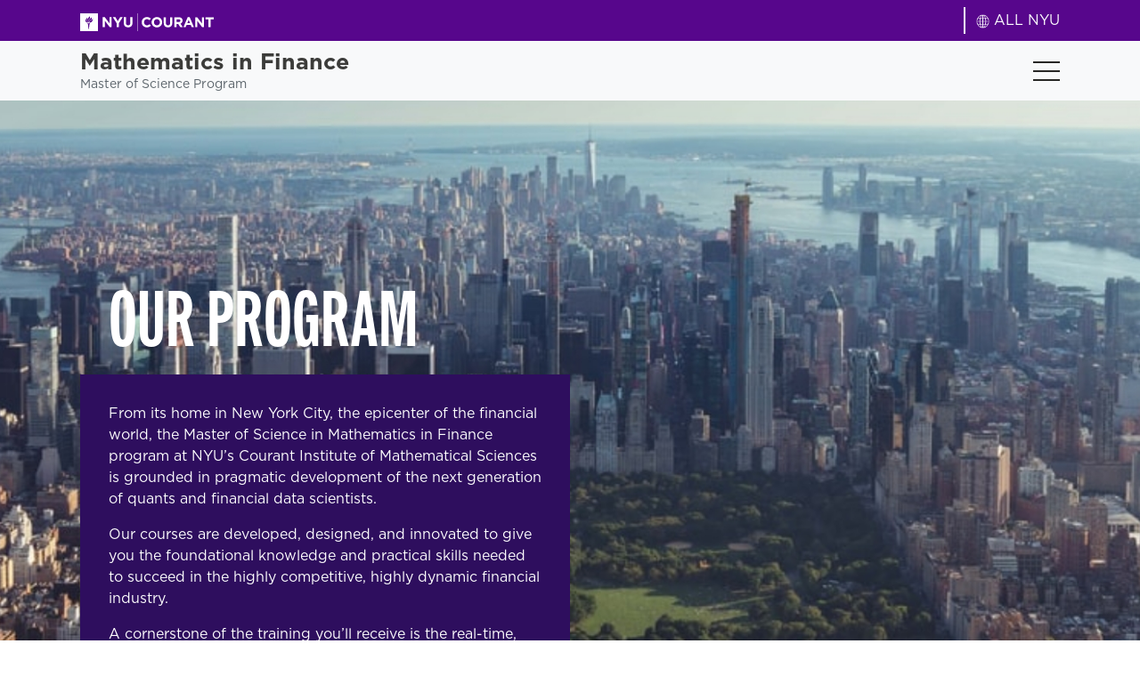

--- FILE ---
content_type: text/html; charset=UTF-8
request_url: https://math-finance.cims.nyu.edu/about/?pg=5
body_size: 27100
content:
<!doctype html>
<html lang="en-US" class="h-100">
<head>
  <meta charset="UTF-8">
  <meta name="viewport" content="width=device-width, initial-scale=1">

  <title>About - NYU Courant</title>

  
  <link rel="pingback" href="https://math-finance.cims.nyu.edu/xmlrpc.php">
  <script type="module" crossorigin src="https://math-finance.cims.nyu.edu/wp-content/themes/nyucourant/dist/assets/main.b02b8228.js"></script><link rel="modulepreload" href="https://math-finance.cims.nyu.edu/wp-content/themes/nyucourant/dist/assets/vendor.49c8d8f2.js"><link rel="stylesheet" href="https://math-finance.cims.nyu.edu/wp-content/themes/nyucourant/dist/assets/main.47206b7e.css">
  <meta name='robots' content='index, follow, max-image-preview:large, max-snippet:-1, max-video-preview:-1' />

	<!-- This site is optimized with the Yoast SEO plugin v21.2 - https://yoast.com/wordpress/plugins/seo/ -->
	<link rel="canonical" href="https://math-finance.cims.nyu.edu/about/" />
	<meta property="og:locale" content="en_US" />
	<meta property="og:type" content="article" />
	<meta property="og:title" content="About - NYU Courant" />
	<meta property="og:url" content="https://math-finance.cims.nyu.edu/about/" />
	<meta property="og:site_name" content="NYU Courant" />
	<meta property="article:modified_time" content="2023-12-09T05:07:40+00:00" />
	<meta name="twitter:card" content="summary_large_image" />
	<script type="application/ld+json" class="yoast-schema-graph">{"@context":"https://schema.org","@graph":[{"@type":"WebPage","@id":"https://math-finance.cims.nyu.edu/about/","url":"https://math-finance.cims.nyu.edu/about/","name":"About - NYU Courant","isPartOf":{"@id":"https://math-finance.cims.nyu.edu/#website"},"datePublished":"2022-09-21T20:28:55+00:00","dateModified":"2023-12-09T05:07:40+00:00","breadcrumb":{"@id":"https://math-finance.cims.nyu.edu/about/#breadcrumb"},"inLanguage":"en-US","potentialAction":[{"@type":"ReadAction","target":["https://math-finance.cims.nyu.edu/about/"]}]},{"@type":"BreadcrumbList","@id":"https://math-finance.cims.nyu.edu/about/#breadcrumb","itemListElement":[{"@type":"ListItem","position":1,"name":"Home","item":"https://math-finance.cims.nyu.edu/"},{"@type":"ListItem","position":2,"name":"About"}]},{"@type":"WebSite","@id":"https://math-finance.cims.nyu.edu/#website","url":"https://math-finance.cims.nyu.edu/","name":"NYU Courant","description":"Mathematics in Finance","publisher":{"@id":"https://math-finance.cims.nyu.edu/#organization"},"potentialAction":[{"@type":"SearchAction","target":{"@type":"EntryPoint","urlTemplate":"https://math-finance.cims.nyu.edu/?s={search_term_string}"},"query-input":"required name=search_term_string"}],"inLanguage":"en-US"},{"@type":"Organization","@id":"https://math-finance.cims.nyu.edu/#organization","name":"NYU Courant","url":"https://math-finance.cims.nyu.edu/","logo":{"@type":"ImageObject","inLanguage":"en-US","@id":"https://math-finance.cims.nyu.edu/#/schema/logo/image/","url":"https://math-finance.cims.nyu.edu/wp-content/uploads/2022/12/cropped-NYU-1.png","contentUrl":"https://math-finance.cims.nyu.edu/wp-content/uploads/2022/12/cropped-NYU-1.png","width":512,"height":512,"caption":"NYU Courant"},"image":{"@id":"https://math-finance.cims.nyu.edu/#/schema/logo/image/"}}]}</script>
	<!-- / Yoast SEO plugin. -->


<link rel='dns-prefetch' href='//static.addtoany.com' />
<link rel='dns-prefetch' href='//www.googletagmanager.com' />
<link rel='stylesheet' id='wp-block-library-css' href='https://math-finance.cims.nyu.edu/wp-includes/css/dist/block-library/style.min.css?ver=6.6.1' media='all' />
<style id='safe-svg-svg-icon-style-inline-css'>
.safe-svg-cover{text-align:center}.safe-svg-cover .safe-svg-inside{display:inline-block;max-width:100%}.safe-svg-cover svg{height:100%;max-height:100%;max-width:100%;width:100%}

</style>
<style id='classic-theme-styles-inline-css'>
/*! This file is auto-generated */
.wp-block-button__link{color:#fff;background-color:#32373c;border-radius:9999px;box-shadow:none;text-decoration:none;padding:calc(.667em + 2px) calc(1.333em + 2px);font-size:1.125em}.wp-block-file__button{background:#32373c;color:#fff;text-decoration:none}
</style>
<style id='global-styles-inline-css'>
:root{--wp--preset--aspect-ratio--square: 1;--wp--preset--aspect-ratio--4-3: 4/3;--wp--preset--aspect-ratio--3-4: 3/4;--wp--preset--aspect-ratio--3-2: 3/2;--wp--preset--aspect-ratio--2-3: 2/3;--wp--preset--aspect-ratio--16-9: 16/9;--wp--preset--aspect-ratio--9-16: 9/16;--wp--preset--color--black: #000000;--wp--preset--color--cyan-bluish-gray: #abb8c3;--wp--preset--color--white: #ffffff;--wp--preset--color--pale-pink: #f78da7;--wp--preset--color--vivid-red: #cf2e2e;--wp--preset--color--luminous-vivid-orange: #ff6900;--wp--preset--color--luminous-vivid-amber: #fcb900;--wp--preset--color--light-green-cyan: #7bdcb5;--wp--preset--color--vivid-green-cyan: #00d084;--wp--preset--color--pale-cyan-blue: #8ed1fc;--wp--preset--color--vivid-cyan-blue: #0693e3;--wp--preset--color--vivid-purple: #9b51e0;--wp--preset--gradient--vivid-cyan-blue-to-vivid-purple: linear-gradient(135deg,rgba(6,147,227,1) 0%,rgb(155,81,224) 100%);--wp--preset--gradient--light-green-cyan-to-vivid-green-cyan: linear-gradient(135deg,rgb(122,220,180) 0%,rgb(0,208,130) 100%);--wp--preset--gradient--luminous-vivid-amber-to-luminous-vivid-orange: linear-gradient(135deg,rgba(252,185,0,1) 0%,rgba(255,105,0,1) 100%);--wp--preset--gradient--luminous-vivid-orange-to-vivid-red: linear-gradient(135deg,rgba(255,105,0,1) 0%,rgb(207,46,46) 100%);--wp--preset--gradient--very-light-gray-to-cyan-bluish-gray: linear-gradient(135deg,rgb(238,238,238) 0%,rgb(169,184,195) 100%);--wp--preset--gradient--cool-to-warm-spectrum: linear-gradient(135deg,rgb(74,234,220) 0%,rgb(151,120,209) 20%,rgb(207,42,186) 40%,rgb(238,44,130) 60%,rgb(251,105,98) 80%,rgb(254,248,76) 100%);--wp--preset--gradient--blush-light-purple: linear-gradient(135deg,rgb(255,206,236) 0%,rgb(152,150,240) 100%);--wp--preset--gradient--blush-bordeaux: linear-gradient(135deg,rgb(254,205,165) 0%,rgb(254,45,45) 50%,rgb(107,0,62) 100%);--wp--preset--gradient--luminous-dusk: linear-gradient(135deg,rgb(255,203,112) 0%,rgb(199,81,192) 50%,rgb(65,88,208) 100%);--wp--preset--gradient--pale-ocean: linear-gradient(135deg,rgb(255,245,203) 0%,rgb(182,227,212) 50%,rgb(51,167,181) 100%);--wp--preset--gradient--electric-grass: linear-gradient(135deg,rgb(202,248,128) 0%,rgb(113,206,126) 100%);--wp--preset--gradient--midnight: linear-gradient(135deg,rgb(2,3,129) 0%,rgb(40,116,252) 100%);--wp--preset--font-size--small: 13px;--wp--preset--font-size--medium: 20px;--wp--preset--font-size--large: 36px;--wp--preset--font-size--x-large: 42px;--wp--preset--spacing--20: 0.44rem;--wp--preset--spacing--30: 0.67rem;--wp--preset--spacing--40: 1rem;--wp--preset--spacing--50: 1.5rem;--wp--preset--spacing--60: 2.25rem;--wp--preset--spacing--70: 3.38rem;--wp--preset--spacing--80: 5.06rem;--wp--preset--shadow--natural: 6px 6px 9px rgba(0, 0, 0, 0.2);--wp--preset--shadow--deep: 12px 12px 50px rgba(0, 0, 0, 0.4);--wp--preset--shadow--sharp: 6px 6px 0px rgba(0, 0, 0, 0.2);--wp--preset--shadow--outlined: 6px 6px 0px -3px rgba(255, 255, 255, 1), 6px 6px rgba(0, 0, 0, 1);--wp--preset--shadow--crisp: 6px 6px 0px rgba(0, 0, 0, 1);}:where(.is-layout-flex){gap: 0.5em;}:where(.is-layout-grid){gap: 0.5em;}body .is-layout-flex{display: flex;}.is-layout-flex{flex-wrap: wrap;align-items: center;}.is-layout-flex > :is(*, div){margin: 0;}body .is-layout-grid{display: grid;}.is-layout-grid > :is(*, div){margin: 0;}:where(.wp-block-columns.is-layout-flex){gap: 2em;}:where(.wp-block-columns.is-layout-grid){gap: 2em;}:where(.wp-block-post-template.is-layout-flex){gap: 1.25em;}:where(.wp-block-post-template.is-layout-grid){gap: 1.25em;}.has-black-color{color: var(--wp--preset--color--black) !important;}.has-cyan-bluish-gray-color{color: var(--wp--preset--color--cyan-bluish-gray) !important;}.has-white-color{color: var(--wp--preset--color--white) !important;}.has-pale-pink-color{color: var(--wp--preset--color--pale-pink) !important;}.has-vivid-red-color{color: var(--wp--preset--color--vivid-red) !important;}.has-luminous-vivid-orange-color{color: var(--wp--preset--color--luminous-vivid-orange) !important;}.has-luminous-vivid-amber-color{color: var(--wp--preset--color--luminous-vivid-amber) !important;}.has-light-green-cyan-color{color: var(--wp--preset--color--light-green-cyan) !important;}.has-vivid-green-cyan-color{color: var(--wp--preset--color--vivid-green-cyan) !important;}.has-pale-cyan-blue-color{color: var(--wp--preset--color--pale-cyan-blue) !important;}.has-vivid-cyan-blue-color{color: var(--wp--preset--color--vivid-cyan-blue) !important;}.has-vivid-purple-color{color: var(--wp--preset--color--vivid-purple) !important;}.has-black-background-color{background-color: var(--wp--preset--color--black) !important;}.has-cyan-bluish-gray-background-color{background-color: var(--wp--preset--color--cyan-bluish-gray) !important;}.has-white-background-color{background-color: var(--wp--preset--color--white) !important;}.has-pale-pink-background-color{background-color: var(--wp--preset--color--pale-pink) !important;}.has-vivid-red-background-color{background-color: var(--wp--preset--color--vivid-red) !important;}.has-luminous-vivid-orange-background-color{background-color: var(--wp--preset--color--luminous-vivid-orange) !important;}.has-luminous-vivid-amber-background-color{background-color: var(--wp--preset--color--luminous-vivid-amber) !important;}.has-light-green-cyan-background-color{background-color: var(--wp--preset--color--light-green-cyan) !important;}.has-vivid-green-cyan-background-color{background-color: var(--wp--preset--color--vivid-green-cyan) !important;}.has-pale-cyan-blue-background-color{background-color: var(--wp--preset--color--pale-cyan-blue) !important;}.has-vivid-cyan-blue-background-color{background-color: var(--wp--preset--color--vivid-cyan-blue) !important;}.has-vivid-purple-background-color{background-color: var(--wp--preset--color--vivid-purple) !important;}.has-black-border-color{border-color: var(--wp--preset--color--black) !important;}.has-cyan-bluish-gray-border-color{border-color: var(--wp--preset--color--cyan-bluish-gray) !important;}.has-white-border-color{border-color: var(--wp--preset--color--white) !important;}.has-pale-pink-border-color{border-color: var(--wp--preset--color--pale-pink) !important;}.has-vivid-red-border-color{border-color: var(--wp--preset--color--vivid-red) !important;}.has-luminous-vivid-orange-border-color{border-color: var(--wp--preset--color--luminous-vivid-orange) !important;}.has-luminous-vivid-amber-border-color{border-color: var(--wp--preset--color--luminous-vivid-amber) !important;}.has-light-green-cyan-border-color{border-color: var(--wp--preset--color--light-green-cyan) !important;}.has-vivid-green-cyan-border-color{border-color: var(--wp--preset--color--vivid-green-cyan) !important;}.has-pale-cyan-blue-border-color{border-color: var(--wp--preset--color--pale-cyan-blue) !important;}.has-vivid-cyan-blue-border-color{border-color: var(--wp--preset--color--vivid-cyan-blue) !important;}.has-vivid-purple-border-color{border-color: var(--wp--preset--color--vivid-purple) !important;}.has-vivid-cyan-blue-to-vivid-purple-gradient-background{background: var(--wp--preset--gradient--vivid-cyan-blue-to-vivid-purple) !important;}.has-light-green-cyan-to-vivid-green-cyan-gradient-background{background: var(--wp--preset--gradient--light-green-cyan-to-vivid-green-cyan) !important;}.has-luminous-vivid-amber-to-luminous-vivid-orange-gradient-background{background: var(--wp--preset--gradient--luminous-vivid-amber-to-luminous-vivid-orange) !important;}.has-luminous-vivid-orange-to-vivid-red-gradient-background{background: var(--wp--preset--gradient--luminous-vivid-orange-to-vivid-red) !important;}.has-very-light-gray-to-cyan-bluish-gray-gradient-background{background: var(--wp--preset--gradient--very-light-gray-to-cyan-bluish-gray) !important;}.has-cool-to-warm-spectrum-gradient-background{background: var(--wp--preset--gradient--cool-to-warm-spectrum) !important;}.has-blush-light-purple-gradient-background{background: var(--wp--preset--gradient--blush-light-purple) !important;}.has-blush-bordeaux-gradient-background{background: var(--wp--preset--gradient--blush-bordeaux) !important;}.has-luminous-dusk-gradient-background{background: var(--wp--preset--gradient--luminous-dusk) !important;}.has-pale-ocean-gradient-background{background: var(--wp--preset--gradient--pale-ocean) !important;}.has-electric-grass-gradient-background{background: var(--wp--preset--gradient--electric-grass) !important;}.has-midnight-gradient-background{background: var(--wp--preset--gradient--midnight) !important;}.has-small-font-size{font-size: var(--wp--preset--font-size--small) !important;}.has-medium-font-size{font-size: var(--wp--preset--font-size--medium) !important;}.has-large-font-size{font-size: var(--wp--preset--font-size--large) !important;}.has-x-large-font-size{font-size: var(--wp--preset--font-size--x-large) !important;}
:where(.wp-block-post-template.is-layout-flex){gap: 1.25em;}:where(.wp-block-post-template.is-layout-grid){gap: 1.25em;}
:where(.wp-block-columns.is-layout-flex){gap: 2em;}:where(.wp-block-columns.is-layout-grid){gap: 2em;}
:root :where(.wp-block-pullquote){font-size: 1.5em;line-height: 1.6;}
</style>
<link rel='stylesheet' id='h5bs-custom-css' href='https://math-finance.cims.nyu.edu/wp-content/themes/nyucourant/custom.css?ver=1.0.4' media='all' />
<link rel='stylesheet' id='addtoany-css' href='https://math-finance.cims.nyu.edu/wp-content/plugins/add-to-any/addtoany.min.css?ver=1.16' media='all' />
<script id="addtoany-core-js-before">
window.a2a_config=window.a2a_config||{};a2a_config.callbacks=[];a2a_config.overlays=[];a2a_config.templates={};
</script>
<script async src="https://static.addtoany.com/menu/page.js" id="addtoany-core-js"></script>
<script src="https://math-finance.cims.nyu.edu/wp-includes/js/jquery/jquery.min.js?ver=3.7.1" id="jquery-core-js"></script>
<script src="https://math-finance.cims.nyu.edu/wp-includes/js/jquery/jquery-migrate.min.js?ver=3.4.1" id="jquery-migrate-js"></script>
<script async src="https://math-finance.cims.nyu.edu/wp-content/plugins/add-to-any/addtoany.min.js?ver=1.1" id="addtoany-jquery-js"></script>

<!-- Google tag (gtag.js) snippet added by Site Kit -->

<!-- Google Analytics snippet added by Site Kit -->
<script src="https://www.googletagmanager.com/gtag/js?id=GT-MQJ256QG" id="google_gtagjs-js" async></script>
<script id="google_gtagjs-js-after">
window.dataLayer = window.dataLayer || [];function gtag(){dataLayer.push(arguments);}
gtag("set","linker",{"domains":["math-finance.cims.nyu.edu"]});
gtag("js", new Date());
gtag("set", "developer_id.dZTNiMT", true);
gtag("config", "GT-MQJ256QG");
</script>

<!-- End Google tag (gtag.js) snippet added by Site Kit -->
<link rel="https://api.w.org/" href="https://math-finance.cims.nyu.edu/wp-json/" /><link rel="alternate" title="JSON" type="application/json" href="https://math-finance.cims.nyu.edu/wp-json/wp/v2/pages/8" /><link rel='shortlink' href='https://math-finance.cims.nyu.edu/?p=8' />
<link rel="alternate" title="oEmbed (JSON)" type="application/json+oembed" href="https://math-finance.cims.nyu.edu/wp-json/oembed/1.0/embed?url=https%3A%2F%2Fmath-finance.cims.nyu.edu%2Fabout%2F" />
<link rel="alternate" title="oEmbed (XML)" type="text/xml+oembed" href="https://math-finance.cims.nyu.edu/wp-json/oembed/1.0/embed?url=https%3A%2F%2Fmath-finance.cims.nyu.edu%2Fabout%2F&#038;format=xml" />
<meta name="generator" content="Site Kit by Google 1.125.0" /><link rel="icon" href="https://math-finance.cims.nyu.edu/wp-content/uploads/2022/12/cropped-NYU-1-32x32.png" sizes="32x32" />
<link rel="icon" href="https://math-finance.cims.nyu.edu/wp-content/uploads/2022/12/cropped-NYU-1-192x192.png" sizes="192x192" />
<link rel="apple-touch-icon" href="https://math-finance.cims.nyu.edu/wp-content/uploads/2022/12/cropped-NYU-1-180x180.png" />
<meta name="msapplication-TileImage" content="https://math-finance.cims.nyu.edu/wp-content/uploads/2022/12/cropped-NYU-1-270x270.png" />
		<style id="wp-custom-css">
			@media (min-width: 992px) {
	.nav-footer {
		flex-grow: 0;
		flex-wrap: nowrap !important;
	}
	
	.footer .nav-footer>li .sub-menu li {
		max-width: 150px
	}
	
	.nav-footer .sub-menu {
		column-count: 1 !important;
	}
	.nav-footer li.double-column .sub-menu {
		column-count: 2 !important;
	}
}

.careers .subscribe .nf-form-cont input[type=submit] {
    background-color: #0078e1!important;
    width: 100%!important;
    font-family: fairweather;
    text-transform: uppercase;
    height: auto!important;
}

.registration .nf-form-cont input[type=submit] {
    background-color: #0078e1!important;
    width: 100%!important;
    font-family: fairweather;
    text-transform: uppercase;
    height: auto!important;
}


.contact .nf-form-cont input[type=submit], .careers .nf-form-cont input[type=submit] {
    font-size: 25px!important;
	    height: auto!important;
    font-weight: 700!important;
    background-color: transparent;
		margin-bottom: -3px;
    color: #f7f7f7;
    transition: all .5s;
}

.registration .nf-form-cont input[type=submit] {
    font-size: 25px!important;
	    height: auto!important;
    font-weight: 700!important;
    background-color: transparent;
		margin-bottom: -3px;
    color: #f7f7f7;
    transition: all .5s;
}

.contact .nf-form-cont input[type=submit], .careers .nf-form-cont input[type=submit]  {
	border: 0px !important; 
}

.registration .nf-form-content input[type=submit]  {
	border: 0px !important; 
}

.contact .nf-form-cont input[type=submit]:hover, .careers .nf-form-cont input[type=submit]:hover  {
	color: #fff;
}

.registration .nf-form-cont input[type=submit]:hover  {
	color: #fff !important;
}


.nf-form-title {
	text-transform: uppercase!important;
    font-weight: 700!important;
	    font-size: 56px;
	    margin-top: 0;
    margin-bottom: 0.5rem;
    font-family: fairweather;
	line-height: 1.2;
}

@media (max-width: 992px) {
.nf-form-title {
	    font-size: 30px;
	}
.contact .nf-form-cont input[type=submit], .careers .nf-form-cont input[type=submit] { 
	    font-size: 20px!important;	
	}
	
.nf-form-cont input[type=submit] { 
	    font-size: 20px!important;	
	}
	
.nf-form-content .nf-field-label {
    font-size: 18px !important;
    line-height: 20px;
}
	
.nf-form-content .ninja-forms-field input {
		font-size: 16px !important; 
	}
	
}

		</style>
		</head>

<body class="page-template page-template-pages page-template-page-about page-template-pagespage-about-php page page-id-8 d-flex flex-column h-100">

<header class="site-header" role="banner">
  <nav class="navbar navbar-expand-xxl navbar-light bg-light">
    <div class="top-bar bg-purple py-2">
      <div class="container d-flex flew-wrap justify-content-between">
        <a class="navbar-brand" href="https://math-finance.cims.nyu.edu/">
          <img src="https://math-finance.cims.nyu.edu/wp-content/uploads/2022/12/courant_short_white.svg" alt="">
        </a>
        <div class="d-flex align-items-center">
                    <div class="line mx-3"></div>
                      <a href="https://www.nyu.edu/"><svg xmlns="http://www.w3.org/2000/svg" xmlns:xlink="http://www.w3.org/1999/xlink" width="15.51" height="15.51" viewBox="0 0 15.51 15.51">
  <image id="icons8-geography-50" width="15.51" height="15.51" xlink:href="[data-uri]"/>
</svg>
ALL NYU</a>  
                  </div>
      </div>
    </div>
    <div class="container py-2">
      <a class="navbar-brand heading" href="https://math-finance.cims.nyu.edu/"><h6><strong>Mathematics in Finance</strong></h6>
<p>Master of Science Program</p>
</a>
      <a href="https://apply.gsas.nyu.edu/apply/" class="bg-blue text-white d-flex align-items-center no-underline py-1 px-3 uppercase fair d-lg-none">Apply</a>
      <button class="navbar-toggler collapsed" type="button" data-bs-toggle="collapse" data-bs-target="#navbarMain" aria-controls="navbarMain" aria-expanded="false" aria-label="Toggle navigation">
        <div></div>
        <div></div>
        <div></div>
      </button>
      <div class="collapse navbar-collapse" id="navbarMain">
        <div>
          <ul id="nav-main" class="nav-main navbar-nav"><li  id="menu-item-24" class="menu-item menu-item-type-post_type menu-item-object-page current-menu-item page_item page-item-8 current_page_item nav-item nav-item-24"><a href="https://math-finance.cims.nyu.edu/about/" class="nav-link active">About</a></li>
<li  id="menu-item-23" class="menu-item menu-item-type-post_type menu-item-object-page nav-item nav-item-23"><a href="https://math-finance.cims.nyu.edu/academics/" class="nav-link ">Academics</a></li>
<li  id="menu-item-22" class="menu-item menu-item-type-post_type menu-item-object-page nav-item nav-item-22"><a href="https://math-finance.cims.nyu.edu/admissions/" class="nav-link ">Admissions</a></li>
<li  id="menu-item-21" class="menu-item menu-item-type-post_type menu-item-object-page nav-item nav-item-21"><a href="https://math-finance.cims.nyu.edu/career-services/" class="nav-link ">Career Services</a></li>
<li  id="menu-item-622" class="menu-item menu-item-type-custom menu-item-object-custom nav-item nav-item-622"><a href="/career-services/#for-employers" class="nav-link ">For Employers</a></li>
</ul>          <div class="search"><form role="search" method="get" class="search-form" action="https://math-finance.cims.nyu.edu">
	<label>
		<span class="screen-reader-text">Search for:</span>
		<input type="search" class="search-field" placeholder="Search" value="" name="s">
	</label>
	<button type="submit" class="search-submit"><svg xmlns="http://www.w3.org/2000/svg" width="18.212" height="18.212" viewBox="0 0 18.212 18.212">
  <path id="Icon_material-search" data-name="Icon material-search" d="M17.516,15.954h-.823l-.292-.281a6.778,6.778,0,1,0-.729.729l.281.292v.823l5.206,5.2,1.551-1.551Zm-6.248,0a4.686,4.686,0,1,1,4.686-4.686A4.679,4.679,0,0,1,11.268,15.954Z" transform="translate(-4.5 -4.5)" fill="#656e76"/>
</svg>
</button>
</form></div>
          <a href="https://apply.gsas.nyu.edu/apply/" class="button button--blue ms-xxl-3 d-none d-lg-inline-block">Apply</a>
        </div>
      </div>
    </div>
  </nav>
</header>

<div class="about">
    <section class="hero interior-hero pt-28 pt-lg-40">
        <img src="https://math-finance.cims.nyu.edu/wp-content/uploads/2022/10/Rectangle-157.jpg" alt="">
        <div class="container">
            <div class="row">
                <h1 class=" flexible-heading h1 text-white">OUR PROGRAM</h1>                <div class="bg-dark-purple text-white text">
                    <p><span style="font-weight: 400;">From its home in New York City, the epicenter of the financial world, the Master of Science in Mathematics in Finance program at NYU’s Courant Institute of Mathematical Sciences is grounded in pragmatic development of the next generation of quants and financial data scientists. </span></p>
<p><span style="font-weight: 400;">Our courses are developed, designed, and innovated to give you the foundational knowledge and practical skills needed to succeed in the highly competitive, highly dynamic financial industry. </span></p>
<p><span style="font-weight: 400;">A cornerstone of the training you’ll receive is the real-time, real-world experience and insight that only the best financial professionals can provide. That’s why the vast majority of our instructors are also working industry professionals, many of whom hold VP, executive, or managerial positions at some of the world’s leading financial institutions.</span></p>
<p><span style="font-weight: 400;">MS in Mathematics in Finance students graduate with the background, capabilities, and connections to stand apart in the job market. Having built upon already-solid foundations in applied mathematics, they hold the technical acumen, quantitative expertise, and creative flexibility to quickly become the most capable quants in any room.</span></p>
                </div>
            </div>
        </div>
    </section>
    <section class="pb-10 pb-lg-20 programs">
        <div class="container">
            <div class="row mb-10 mb-lg-20">
                <div class="col-lg-6 p-0 mb-5 mb-lg-0">
                    <img class="w-100" src="https://math-finance.cims.nyu.edu/wp-content/uploads/2022/10/pexels-cottonbro-7429458.jpg" alt="">
                </div>
                <div class="col-lg-6">
                    <div class="text-1 max-5 mx-auto"><h4 class=" flexible-heading h4 text-dark-purple">A FINANCIAL INDUSTRY MAINSTAY</h4><p><span style="font-weight: 400;">Year after year, graduates from the MS in Mathematics in Finance program land coveted positions in a wide range of areas at some of the world’s most renowned financial organizations. From research, trading, and asset management to algorithmic trading, regulation, and risk management, our graduates are making an impact at Alliance Bernstein, Bank of America, BlackRock, Goldman Sachs, Google, Facebook, JP Morgan Chase, PIMCO, Point 72, Two Sigma, and more.  </span></p>
</div>
                </div>
            </div>
            <div class="row">
                <div class="col-lg-6">
                    <div class="text-2 max-5 mx-auto"><h4 class=" flexible-heading h4 text-blue">LEADING-EDGE PROFESSIONAL TRAINING</h4><p><span style="font-weight: 400;">Our curriculum and courses are always evolving. Leveraging the insight and experience of our instructors, advisory board members, and industry colleagues, we know what’s happening in the financial industry right now—and we pass that cutting-edge information on to students like you. Whether it’s discoveries in applied mathematics, advances in machine learning, or innovations in financial data science, we teach what today’s quants need to know in order to succeed tomorrow. We modify existing courses constantly and develop new courses regularly. We do everything we can to make sure you’re ready to take the lead in an industry in which rapid change is the norm.</span></p>
<h4 class=" flexible-heading h4 text-blue">A PROFESSIONAL NETWORK THAT COULD ONLY HAPPEN HERE</h4><p><span style="font-weight: 400;">Our network of connections with the financial industry could only be curated in the heart of New York City. Vast and ever-increasing, our list of contacts ranges from alumni and former faculty and lecturers to renowned finance professionals who have spoken at our events and supervised student projects. When you join the MS Mathematics in Finance community at NYU Courant, our extensive network—and all the possibilities that come along with it—becomes your extensive network.</span></p>
<p>&nbsp;</p>
<h5 class=" flexible-heading h5 text-blue"><a href="f">WHY COURANT? FIND OUT.</a></h5></div>
                </div>
                <div class="col-lg-6">
                    <img src="https://math-finance.cims.nyu.edu/wp-content/uploads/2022/10/2.jpg" alt="">
                </div>
            </div>
        </div>
    </section>
    <!-- Faculty -->

    <section id="faculty" class="py-10 py-lg-20 bg-light-grey team">
        <div class="container">
            <div>
                <h2 class="mb-10 text-center flexible-heading h2 text-dark-purple">MEET OUR LEADERSHIP</h2>                <div class="row mb-10 leadership">
                     
                                            <div class="col-lg-4">
                            <div class="team-card">
    <img src="https://math-finance.cims.nyu.edu/wp-content/uploads/2022/10/PK_3603-higherRez-1024x1024.jpg" alt="LEIF ANDERSEN">
    <div>
        <h4 class="text-purple  mb-0 weight-7">LEIF ANDERSEN</h4>
        <p class="text-blue">Industry Adviser to the Program</p>
        <div class="hover">
            <div class="info mb-10">
                <div class="location">
                                    </div>
                <div class="phone">
                                    </div>
                <div class="email">
                                            <svg xmlns="http://www.w3.org/2000/svg" width="13.545" height="10.836" viewBox="0 0 13.545 10.836">
  <path id="Icon_material-email" data-name="Icon material-email" d="M15.19,6H4.354A1.353,1.353,0,0,0,3.007,7.354L3,15.481a1.358,1.358,0,0,0,1.354,1.354H15.19a1.358,1.358,0,0,0,1.354-1.354V7.354A1.358,1.358,0,0,0,15.19,6Zm0,2.709L9.772,12.1,4.354,8.709V7.354l5.418,3.386L15.19,7.354Z" transform="translate(-3 -6)" fill="#2e0e5e"/>
</svg>
                        <a href="mailto: la48@nyu.edu"> la48@nyu.edu</a>
                                    </div>
                <div class="global">
                                            <svg xmlns="http://www.w3.org/2000/svg" width="12.545" height="12.542" viewBox="0 0 12.545 12.542">
  <path id="Icon_ionic-ios-globe" data-name="Icon ionic-ios-globe" d="M9.646,3.375H9.625a6.271,6.271,0,0,0,0,12.542h.021a6.271,6.271,0,1,0,0-12.542Zm5.433,5.849h-2.34a11.872,11.872,0,0,0-.3-2.3,9.184,9.184,0,0,0,1.5-.633A5.4,5.4,0,0,1,15.079,9.224Zm-5.855,0H7.361a10.716,10.716,0,0,1,.265-2.083,9.172,9.172,0,0,0,1.6.214Zm0,.844v1.866a9.211,9.211,0,0,0-1.6.214,10.715,10.715,0,0,1-.265-2.08Zm.844,0h1.848a10.653,10.653,0,0,1-.265,2.077,9,9,0,0,0-1.583-.211Zm0-.844V7.355a9.211,9.211,0,0,0,1.583-.211,10.684,10.684,0,0,1,.265,2.08Zm3.3-3.554a8.375,8.375,0,0,1-1.146.467,6.225,6.225,0,0,0-.8-1.643A5.456,5.456,0,0,1,13.366,5.669Zm-1.942.684a8.485,8.485,0,0,1-1.357.181V4.322A3.653,3.653,0,0,1,11.425,6.354ZM9.224,4.31V6.532a8.338,8.338,0,0,1-1.372-.184A3.651,3.651,0,0,1,9.224,4.31ZM7.849,4.5a6.274,6.274,0,0,0-.793,1.631,8.564,8.564,0,0,1-1.131-.464A5.374,5.374,0,0,1,7.849,4.5ZM5.35,6.3a9,9,0,0,0,1.483.627,11.394,11.394,0,0,0-.3,2.3H4.216A5.373,5.373,0,0,1,5.35,6.3ZM4.213,10.068H6.535a11.842,11.842,0,0,0,.3,2.3,9.552,9.552,0,0,0-1.483.627A5.4,5.4,0,0,1,4.213,10.068Zm1.709,3.554a8.438,8.438,0,0,1,1.134-.464,6.3,6.3,0,0,0,.793,1.634A5.508,5.508,0,0,1,5.923,13.622Zm1.929-.681a8.382,8.382,0,0,1,1.372-.184v2.225A3.646,3.646,0,0,1,7.852,12.941Zm2.216,2.029V12.754a8.485,8.485,0,0,1,1.357.181A3.651,3.651,0,0,1,10.068,14.97Zm1.357-.172a6.225,6.225,0,0,0,.8-1.643,8.237,8.237,0,0,1,1.146.47A5.518,5.518,0,0,1,11.425,14.8ZM13.942,13a9.184,9.184,0,0,0-1.5-.633,11.811,11.811,0,0,0,.3-2.294h2.34A5.378,5.378,0,0,1,13.942,13Z" transform="translate(-3.375 -3.375)" fill="#2e0e5e"/>
</svg>
                        <div>Global Co-Head of the Quantitative Strategies Group, Bank of America Merrill Lynch</div>
                                    </div>
            </div>
            <a class="weight-7 text-blue" href="https://math-finance.cims.nyu.edu/team/leif-andersen/">LEARN MORE</a>
        </div>
    </div>
</div>                        </div>    
                                            <div class="col-lg-4">
                            <div class="team-card">
    <img src="https://math-finance.cims.nyu.edu/wp-content/uploads/2023/04/PK-highres-2-686x1024.jpg" alt="PETTER N. KOLM">
    <div>
        <h4 class="text-purple  mb-0 weight-7">PETTER N. KOLM</h4>
        <p class="text-blue">Program Director, Clinical Professor of Mathematics</p>
        <div class="hover">
            <div class="info mb-10">
                <div class="location">
                                            <svg xmlns="http://www.w3.org/2000/svg" width="9.481" height="13.545" viewBox="0 0 9.481 13.545">
  <path id="Icon_material-location-on" data-name="Icon material-location-on" d="M12.241,3A4.737,4.737,0,0,0,7.5,7.741c0,3.555,4.741,8.8,4.741,8.8s4.741-5.249,4.741-8.8A4.737,4.737,0,0,0,12.241,3Zm0,6.434a1.693,1.693,0,1,1,1.693-1.693A1.694,1.694,0,0,1,12.241,9.434Z" transform="translate(-7.5 -3)" fill="#2e0e5e"/>
</svg>
                        <p>Warren Weaver Hall, Office: 520</p>
                                    </div>
                <div class="phone">
                                            <svg xmlns="http://www.w3.org/2000/svg" width="8.804" height="14.899" viewBox="0 0 8.804 14.899">
  <path id="Icon_material-phone-iphone" data-name="Icon material-phone-iphone" d="M14.611,1.5H9.193A1.694,1.694,0,0,0,7.5,3.193V14.706A1.694,1.694,0,0,0,9.193,16.4h5.418A1.694,1.694,0,0,0,16.3,14.706V3.193A1.694,1.694,0,0,0,14.611,1.5ZM11.9,15.722a1.016,1.016,0,1,1,1.016-1.016A1.014,1.014,0,0,1,11.9,15.722Zm3.048-2.709h-6.1V3.532h6.1Z" transform="translate(-7.5 -1.5)" fill="#2e0e5e"/>
</svg>
                        <p>212-998-4855 </p>
                                    </div>
                <div class="email">
                                            <svg xmlns="http://www.w3.org/2000/svg" width="13.545" height="10.836" viewBox="0 0 13.545 10.836">
  <path id="Icon_material-email" data-name="Icon material-email" d="M15.19,6H4.354A1.353,1.353,0,0,0,3.007,7.354L3,15.481a1.358,1.358,0,0,0,1.354,1.354H15.19a1.358,1.358,0,0,0,1.354-1.354V7.354A1.358,1.358,0,0,0,15.19,6Zm0,2.709L9.772,12.1,4.354,8.709V7.354l5.418,3.386L15.19,7.354Z" transform="translate(-3 -6)" fill="#2e0e5e"/>
</svg>
                        <a href="mailto: petter.kolm@nyu.edu"> petter.kolm@nyu.edu</a>
                                    </div>
                <div class="global">
                                    </div>
            </div>
            <a class="weight-7 text-blue" href="https://math-finance.cims.nyu.edu/team/petter-n-kolm/">LEARN MORE</a>
        </div>
    </div>
</div>                        </div>    
                                            <div class="col-lg-4">
                            <div class="team-card">
    <img src="https://math-finance.cims.nyu.edu/wp-content/uploads/2022/10/NYU-Math-Finance_PLACEHOLDER-GREEN.jpg" alt="JONATHAN B. GOODMAN">
    <div>
        <h4 class="text-purple  mb-0 weight-7">JONATHAN B. GOODMAN</h4>
        <p class="text-blue">Professor of Mathematics; Founding Chair of the Committee on Mathematics in Finance</p>
        <div class="hover">
            <div class="info mb-10">
                <div class="location">
                                            <svg xmlns="http://www.w3.org/2000/svg" width="9.481" height="13.545" viewBox="0 0 9.481 13.545">
  <path id="Icon_material-location-on" data-name="Icon material-location-on" d="M12.241,3A4.737,4.737,0,0,0,7.5,7.741c0,3.555,4.741,8.8,4.741,8.8s4.741-5.249,4.741-8.8A4.737,4.737,0,0,0,12.241,3Zm0,6.434a1.693,1.693,0,1,1,1.693-1.693A1.694,1.694,0,0,1,12.241,9.434Z" transform="translate(-7.5 -3)" fill="#2e0e5e"/>
</svg>
                        <p>251 Mercer St. New York, NY 10012, U.S.A.</p>
                                    </div>
                <div class="phone">
                                            <svg xmlns="http://www.w3.org/2000/svg" width="8.804" height="14.899" viewBox="0 0 8.804 14.899">
  <path id="Icon_material-phone-iphone" data-name="Icon material-phone-iphone" d="M14.611,1.5H9.193A1.694,1.694,0,0,0,7.5,3.193V14.706A1.694,1.694,0,0,0,9.193,16.4h5.418A1.694,1.694,0,0,0,16.3,14.706V3.193A1.694,1.694,0,0,0,14.611,1.5ZM11.9,15.722a1.016,1.016,0,1,1,1.016-1.016A1.014,1.014,0,0,1,11.9,15.722Zm3.048-2.709h-6.1V3.532h6.1Z" transform="translate(-7.5 -1.5)" fill="#2e0e5e"/>
</svg>
                        <p>(212) 998-3326</p>
                                    </div>
                <div class="email">
                                            <svg xmlns="http://www.w3.org/2000/svg" width="13.545" height="10.836" viewBox="0 0 13.545 10.836">
  <path id="Icon_material-email" data-name="Icon material-email" d="M15.19,6H4.354A1.353,1.353,0,0,0,3.007,7.354L3,15.481a1.358,1.358,0,0,0,1.354,1.354H15.19a1.358,1.358,0,0,0,1.354-1.354V7.354A1.358,1.358,0,0,0,15.19,6Zm0,2.709L9.772,12.1,4.354,8.709V7.354l5.418,3.386L15.19,7.354Z" transform="translate(-3 -6)" fill="#2e0e5e"/>
</svg>
                        <a href="mailto: goodman@cims.nyu.edu"> goodman@cims.nyu.edu</a>
                                    </div>
                <div class="global">
                                    </div>
            </div>
            <a class="weight-7 text-blue" href="https://math-finance.cims.nyu.edu/team/jonathan-b-goodman/">LEARN MORE</a>
        </div>
    </div>
</div>                        </div>    
                                    </div>
            </div>
            <div class="mt-10 mt-lg-20">
                <h2 class="uppercase mb-10 text-center flexible-heading h2 text-dark-purple">FACULTY & STAFF</h2>                <!-- Ajax -->
                <div class="filters">
                    <style type="text/css">#alm-selected-filters{padding:0 0 15px;margin:0}#alm-selected-filters li{display:inline-block;margin:0 5px 5px 0;padding:0;list-style:none;background:none}#alm-selected-filters li div{display:block;padding:5px 10px;-webkit-border-radius:2px;border-radius:2px;background:#efefef;border:1px solid #e7e7e7;color:#666;font-size:13px;text-decoration:none;line-height:1.1;cursor:pointer;outline:none}#alm-selected-filters li div,#alm-selected-filters li div:before{-webkit-transition:all .15s ease;-o-transition:all .15s ease;transition:all .15s ease}#alm-selected-filters li div:before{content:"\D7";display:inline-block;vertical-align:top;margin:0 4px 0 0;opacity:.3;color:#222;position:relative;left:-2px;text-shadow:0 1px 1px hsla(0,0%,100%,.5)}#alm-selected-filters li div:focus,#alm-selected-filters li div:hover{background-color:#efefef;border-color:#ccc;color:#222;-webkit-box-shadow:0 0 0 3px rgba(0,0,0,.075);box-shadow:0 0 0 3px rgba(0,0,0,.075)}#alm-selected-filters li div:focus:before,#alm-selected-filters li div:hover:before{opacity:1}.alm-filters.filters-blue .alm-filter li div.alm-filter--link.active.field-checkbox:before,.alm-filters.filters-blue .alm-filter li div.alm-filter--link.active.field-radio:before{background-color:#4587d8;border-color:#4587d8}.alm-filters.filters-blue button[type=button]{background-color:#4587d8}.alm-filters.filters-blue button[type=button]:focus,.alm-filters.filters-blue button[type=button]:hover{background-color:#427cc3}.alm-filters.filters-blue button[type=button].alm-range-reset{color:#4587d8}.alm-filters.filters-blue button[type=button].alm-range-reset:focus,.alm-filters.filters-blue button[type=button].alm-range-reset:hover{color:#427cc3}.alm-filters.filters-blue .noUi-connect{background-color:#4587d8}.alm-filters.filters-red .alm-filter li div.alm-filter--link.active.field-checkbox:before,.alm-filters.filters-red .alm-filter li div.alm-filter--link.active.field-radio:before{background-color:#ed7070;border-color:#ed7070}.alm-filters.filters-red button[type=button]{background-color:#ed7070}.alm-filters.filters-red button[type=button]:focus,.alm-filters.filters-red button[type=button]:hover{background-color:#e06161}.alm-filters.filters-red button[type=button].alm-range-reset{color:#ed7070}.alm-filters.filters-red button[type=button].alm-range-reset:focus,.alm-filters.filters-red button[type=button].alm-range-reset:hover{color:#e06161}.alm-filters.filters-red .noUi-connect{background-color:#ed7070}.alm-filters.filters-green .alm-filter li div.alm-filter--link.active.field-checkbox:before,.alm-filters.filters-green .alm-filter li div.alm-filter--link.active.field-radio:before{background-color:#80ca7a;border-color:#80ca7a}.alm-filters.filters-green button[type=button]{background-color:#80ca7a}.alm-filters.filters-green button[type=button]:focus,.alm-filters.filters-green button[type=button]:hover{background-color:#81c17b}.alm-filters.filters-green button[type=button].alm-range-reset{color:#80ca7a}.alm-filters.filters-green button[type=button].alm-range-reset:focus,.alm-filters.filters-green button[type=button].alm-range-reset:hover{color:#81c17b}.alm-filters.filters-green .noUi-connect{background-color:#80ca7a}.alm-range-slider--wrap{display:-webkit-box;display:-ms-flexbox;display:flex;-webkit-box-pack:justify;-ms-flex-pack:justify;justify-content:space-between;-webkit-box-align:center;-ms-flex-align:center;align-items:center;width:100%;padding:8px 0 0}.alm-range-slider--label,.alm-range-slider--reset{font-size:14px;padding:5px 0;line-height:1}.alm-range-slider--reset{display:inline-block;-ms-flex-item-align:end;align-self:flex-end}.alm-range-slider .noUi-connect{background-color:#898989}.alm-range-slider .noUi-handle{cursor:pointer}.alm-range-slider .noUi-vertical{height:200px}.alm-range-slider .noUi-marker-horizontal.noUi-marker{height:2px;width:1px}.alm-range-slider .noUi-marker-horizontal.noUi-marker-large{height:5px}.alm-range-slider .noUi-pips{color:#666;font-size:13px}.alm-reveal.alm-filters:after{content:"";display:table;clear:both}.alm-filters-container{margin:0;padding:0;position:relative;-webkit-transition:opacity .25s ease;-o-transition:opacity .25s ease;transition:opacity .25s ease;margin-bottom:20px}.alm-filters-container *,.alm-filters-container :after,.alm-filters-container :before{-webkit-box-sizing:border-box;box-sizing:border-box}.alm-filters-container.alm-filters-facets{pointer-events:none;opacity:.5}.alm-filters-container.alm-filters-facets-loaded{opacity:1;pointer-events:unset;cursor:unset}.alm-filters-container .alm-filter{display:block}.alm-filters-container .alm-filter.is-preview .alm-filter--inner{pointer-events:none}.alm-filters-container .alm-filter.hidden{display:none}.alm-filters-container .alm-filter--inner{padding:0 0 20px}.alm-filters-container .alm-filter--submit{display:block;margin:0 0 15px}.alm-filters-container .alm-filter label{font-weight:600;font-size:15px;display:block;margin:0 0 10px;padding:0;cursor:pointer}.alm-filters-container .alm-filter[data-fieldtype=range_slider] label,.alm-filters-container .alm-filter[data-fieldtype=text] label{display:block}.alm-filters-container .alm-filter ul{padding:0;margin:0}.alm-filters-container .alm-filter ul ul{padding-top:5px;padding-left:10px}.alm-filters-container .alm-filter ul.alm-filter--align-items{display:-webkit-box;display:-ms-flexbox;display:flex;-ms-flex-wrap:wrap;flex-wrap:wrap;-webkit-box-align:center;-ms-flex-align:center;align-items:center;width:100%}.alm-filters-container .alm-filter ul.alm-filter--align-items li{margin-bottom:0}.alm-filters-container .alm-filter li{padding:0;margin:0 0 5px;list-style:none;content:"";line-height:1;display:block;clear:both;position:relative;background:none}.alm-filters-container .alm-filter li.has_parent{padding-left:10px}.alm-filters-container .alm-filter li div.alm-filter--link{display:block;padding:0 10px 0 28px;min-height:24px;line-height:1.45;font-size:15px;position:relative;text-decoration:none;color:#666;cursor:pointer}.alm-filters-container .alm-filter li div.alm-filter--link.disabled{opacity:.5;cursor:not-allowed;pointer-events:none}.alm-filters-container .alm-filter li div.alm-filter--link:before{position:absolute;left:0;top:0;width:20px;height:20px;background:#fff;border:1px solid #ccc;display:block;content:"";-webkit-transition:all .15s ease;-o-transition:all .15s ease;transition:all .15s ease;-webkit-box-shadow:0 0 0 1px transparent;box-shadow:0 0 0 1px transparent}.alm-filters-container .alm-filter li div.alm-filter--link:after{position:absolute;display:block;content:"";z-index:1;opacity:0;visibility:hidden}.alm-filters-container .alm-filter li div.alm-filter--link:focus,.alm-filters-container .alm-filter li div.alm-filter--link:hover{color:#222;outline:none}.alm-filters-container .alm-filter li div.alm-filter--link:focus:before,.alm-filters-container .alm-filter li div.alm-filter--link:hover:before{border-color:#898989;-webkit-box-shadow:0 0 0 3px rgba(0,0,0,.075);box-shadow:0 0 0 3px rgba(0,0,0,.075)}.alm-filters-container .alm-filter li div.alm-filter--link .alm-filter-count,.alm-filters-container .alm-filter li div.alm-filter--link .alm-filter-counter{display:inline-block;padding:1px 5px;-webkit-border-radius:3px;border-radius:3px;background-color:#f7f7f7;font-size:13px;margin:0 0 0 5px}.alm-filters-container .alm-filter li div.alm-filter--link.field-starrating{padding:0;min-height:0;line-height:1;padding:3px 0;border:1px solid transparent;-webkit-border-radius:2px;border-radius:2px}.alm-filters-container .alm-filter li div.alm-filter--link.field-starrating>div{position:relative;display:block}.alm-filters-container .alm-filter li div.alm-filter--link.field-starrating.active .alm-star,.alm-filters-container .alm-filter li div.alm-filter--link.field-starrating.active .alm-star:after,.alm-filters-container .alm-filter li div.alm-filter--link.field-starrating.active .alm-star:before,.alm-filters-container .alm-filter li div.alm-filter--link.field-starrating.highlight .alm-star,.alm-filters-container .alm-filter li div.alm-filter--link.field-starrating.highlight .alm-star:after,.alm-filters-container .alm-filter li div.alm-filter--link.field-starrating.highlight .alm-star:before{border-bottom-color:#f5e341}.alm-filters-container .alm-filter li div.alm-filter--link.field-starrating:focus .alm-star,.alm-filters-container .alm-filter li div.alm-filter--link.field-starrating:focus .alm-star:after,.alm-filters-container .alm-filter li div.alm-filter--link.field-starrating:focus .alm-star:before,.alm-filters-container .alm-filter li div.alm-filter--link.field-starrating:hover .alm-star,.alm-filters-container .alm-filter li div.alm-filter--link.field-starrating:hover .alm-star:after,.alm-filters-container .alm-filter li div.alm-filter--link.field-starrating:hover .alm-star:before{border-bottom-color:#898989}.alm-filters-container .alm-filter li div.alm-filter--link.field-starrating:focus{border-color:#efefef}.alm-filters-container .alm-filter li div.alm-filter--link.field-starrating.hover .alm-star,.alm-filters-container .alm-filter li div.alm-filter--link.field-starrating.hover .alm-star:after,.alm-filters-container .alm-filter li div.alm-filter--link.field-starrating.hover .alm-star:before,.alm-filters-container .alm-filter li div.alm-filter--link.field-starrating:focus .alm-star,.alm-filters-container .alm-filter li div.alm-filter--link.field-starrating:focus .alm-star:after,.alm-filters-container .alm-filter li div.alm-filter--link.field-starrating:focus .alm-star:before{border-bottom-color:#f5e341}.alm-filters-container .alm-filter li div.alm-filter--link.field-starrating.none .alm-star,.alm-filters-container .alm-filter li div.alm-filter--link.field-starrating.none .alm-star:after,.alm-filters-container .alm-filter li div.alm-filter--link.field-starrating.none .alm-star:before{border-bottom-color:#ccc}.alm-filters-container .alm-filter li div.alm-filter--link.field-checkbox:before{-webkit-border-radius:2px;border-radius:2px}.alm-filters-container .alm-filter li div.alm-filter--link.field-checkbox:after{left:7px;top:3px;width:6px;height:11px;border:solid #fff;border-width:0 3px 3px 0;-ms-transform:rotate(45deg);-webkit-transform:rotate(45deg);transform:rotate(45deg)}.alm-filters-container .alm-filter li div.alm-filter--link.field-radio:after,.alm-filters-container .alm-filter li div.alm-filter--link.field-radio:before{-webkit-border-radius:100%;border-radius:100%}.alm-filters-container .alm-filter li div.alm-filter--link.field-radio:after{width:8px;height:8px;left:6px;top:6px;background-color:#fff}.alm-filters-container .alm-filter li div.alm-filter--link.field-radio.field-starrating:after,.alm-filters-container .alm-filter li div.alm-filter--link.field-radio.field-starrating:before{display:none}.alm-filters-container .alm-filter li div.alm-filter--link.active{color:#222}.alm-filters-container .alm-filter li div.alm-filter--link.active.field-checkbox:before,.alm-filters-container .alm-filter li div.alm-filter--link.active.field-radio:before{border-color:#898989;background-color:#898989}.alm-filters-container .alm-filter li div.alm-filter--link.active.field-checkbox:after,.alm-filters-container .alm-filter li div.alm-filter--link.active.field-radio:after{visibility:visible;opacity:1}.alm-filters-container .alm-filter li div.alm-filter--link .offscreen{position:absolute!important;height:1px;width:1px;overflow:hidden;clip:rect(1px 1px 1px 1px);clip:rect(1px,1px,1px,1px);white-space:nowrap}.alm-filters-container .alm-filter--select select{margin:0;width:100%;max-width:100%;position:relative;background-color:#fff;cursor:pointer;font-size:15px;color:#333}.alm-filters-container .alm-filter--select select.disabled{cursor:default}.alm-filters-container .alm-filter--select select[multiple]{padding:5px}.alm-filters-container .alm-filter--text-wrap{position:relative}.alm-filters-container .alm-filter--text-wrap input[type=number],.alm-filters-container .alm-filter--text-wrap input[type=text]{background:#fff;border:1px solid #ccc;color:#666;padding:0 10px;-webkit-border-radius:3px;border-radius:3px;max-width:100%;width:100%;height:40px;line-height:40px;outline:none;-webkit-transition:border-color .15s ease;-o-transition:border-color .15s ease;transition:border-color .15s ease;font-size:15px;color:#333;min-width:100px}.alm-filters-container .alm-filter--text-wrap input[type=number]:active,.alm-filters-container .alm-filter--text-wrap input[type=number]:focus,.alm-filters-container .alm-filter--text-wrap input[type=text]:active,.alm-filters-container .alm-filter--text-wrap input[type=text]:focus{border-color:#898989;background:#fff}.alm-filters-container .alm-filter--text-wrap button[type=button]{-webkit-border-radius:0 3px 3px 0;border-radius:0 3px 3px 0;width:auto;height:auto;line-height:1}.alm-filters-container .alm-filter--text-wrap.has-button{display:-webkit-box;display:-ms-flexbox;display:flex;-webkit-box-pack:center;-ms-flex-pack:center;justify-content:center}.alm-filters-container .alm-filter--text-wrap.has-button input[type=text]{-webkit-border-radius:2px 0 0 2px;border-radius:2px 0 0 2px;-webkit-box-flex:1;-ms-flex:1;flex:1}.alm-filters-container .alm-filter--text-wrap.has-button button{-webkit-box-shadow:-3px 0 5px rgba(0,0,0,.1);box-shadow:-3px 0 5px rgba(0,0,0,.1)}.alm-filters-container .alm-filter--text ::-webkit-input-placeholder{color:#ccc;font-size:15px}.alm-filters-container .alm-filter--text ::-moz-placeholder{color:#ccc;font-size:15px}.alm-filters-container .alm-filter--text :-ms-input-placeholder{color:#ccc;font-size:15px}.alm-filters-container .alm-filter--text :-moz-placeholder{color:#ccc;font-size:15px}.alm-filters-container .alm-filter--preselected li.alm-filter--radio a.active{cursor:default}.alm-filters-container .alm-filter--title h3{font-size:18px;font-weight:600;margin:0 0 20px;padding:0;line-height:1.15}.alm-filters-container .alm-filter--title .alm-filter--toggle{position:relative;padding:10px 20px 10px 0;margin:0 0 10px;cursor:pointer;-webkit-user-select:none;-moz-user-select:none;-ms-user-select:none;user-select:none}.alm-filters-container .alm-filter--title .alm-filter--toggle:after{top:calc(50% - 3px);-webkit-transform:translateY(-50%);-ms-transform:translateY(-50%);transform:translateY(-50%);right:10px;border:solid transparent;content:"";height:0;width:0;position:absolute;pointer-events:none;border-color:rgba(136,183,213,0);border-bottom-color:#898989;border-width:6px;margin-left:-6px}.alm-filters-container .alm-filter--title .alm-filter--toggle:hover:after{border-bottom-color:#565656}.alm-filters-container .alm-filter--title .alm-filter--toggle[aria-expanded=false]:after{border:solid transparent;border-top-color:#898989;border-width:6px;top:calc(50% + 3px)}.alm-filters-container .alm-filter--title .alm-filter--toggle[aria-expanded=false]:hover:after{border-top-color:#565656}.alm-filters-container .alm-filter--title+.alm-filter--description{margin-top:-10px}.alm-filters-container .alm-filter--description p{font-size:15px;margin:0 0 15px}.alm-filters-container .alm-filter--checkbox-limit{display:inline-block;font-size:14px;display:block;padding:5px 0;cursor:pointer}.alm-filters-container .alm-star{position:relative;display:inline-block;vertical-align:top;margin-left:.9em;margin-right:.9em;margin-bottom:1.2em;border-right:.3em solid transparent;border-left:.3em solid transparent;font-size:11px}.alm-filters-container .alm-star,.alm-filters-container .alm-star:after,.alm-filters-container .alm-star:before{width:0;height:0;border-bottom:.7em solid #ccc;-webkit-transition:all .15s ease;-o-transition:all .15s ease;transition:all .15s ease}.alm-filters-container .alm-star:after,.alm-filters-container .alm-star:before{content:"";display:block;position:absolute;top:.6em;left:-1em;border-right:1em solid transparent;border-left:1em solid transparent;-webkit-transform:rotate(-35deg);-ms-transform:rotate(-35deg);transform:rotate(-35deg)}.alm-filters-container .alm-star:after{-webkit-transform:rotate(35deg);-ms-transform:rotate(35deg);transform:rotate(35deg)}.alm-filters-container .alm-star--feedback{font-size:14px;padding:4px 6px 2px;font-style:italic;font-weight:600}.alm-filters-container button[type=button],.alm-filters-container button[type=reset]{font-size:15px;-webkit-border-radius:3px;border-radius:3px;border:none;text-transform:none;font-weight:600;cursor:pointer;max-width:100%;width:auto;height:40px;line-height:40px;padding:0 15px;margin:0}.alm-filters-container button[type=button]{color:#fff;background-color:#898989}.alm-filters-container button[type=button]:focus,.alm-filters-container button[type=button]:hover{color:#fff;background-color:#565656}.alm-filters-container button[type=button].alm-range-reset{font-size:12px;height:auto;line-height:1;padding:5px;font-weight:400;background-color:transparent;color:#898989;text-decoration:underline}.alm-filters-container button[type=button].alm-range-reset:focus,.alm-filters-container button[type=button].alm-range-reset:hover{color:#565656;background-color:transparent;text-decoration:none}.alm-filters-container button[type=reset]{font-size:13px;font-weight:400;height:30px;line-height:30px;color:#898989;background-color:transparent;padding:0 3px}.alm-filters-container button[type=reset]:focus,.alm-filters-container button[type=reset]:hover{color:#565656;background-color:transparent}.alm-filters-container button[type=reset].hidden{display:none}.alm-filters-container.filtering{opacity:.6}.alm-filters-container.filtering .alm-filters--loading{display:block;cursor:default!important}.alm-filters-container .alm-filters--controls{display:-webkit-box;display:-ms-flexbox;display:flex;-webkit-box-pack:justify;-ms-flex-pack:justify;justify-content:space-between;-webkit-box-align:center;-ms-flex-align:center;align-items:center;width:100%;margin:0 0 15px}.alm-filters-container .alm-filters--reset{-webkit-box-ordinal-group:3;-ms-flex-order:2;order:2}.alm-filters-container .alm-filters--submit{margin:0 15px 0 0}.alm-filters-container .alm-filters--loading{position:absolute;left:0;top:0;width:100%;height:100%;z-index:1000;display:none}.alm-filters-container .alm-filters-edit{position:absolute;z-index:1;right:0;top:-22px;opacity:0;visibility:hidden;font-size:13px;padding:0 10px;display:inline-block;color:#333;background-color:#efefef;-webkit-border-radius:3px;border-radius:3px;line-height:28px;height:26px;text-decoration:none;font-size:12px;-webkit-box-shadow:0 1px 2px rgba(0,0,0,.15);box-shadow:0 1px 2px rgba(0,0,0,.15);-webkit-transition:all .2s ease;-o-transition:all .2s ease;transition:all .2s ease}.alm-filters-container .alm-filters-edit:hover{background-color:#e1e1e1}.alm-filters-container:hover .alm-filters-edit{visibility:visible;opacity:1}</style><div class="alm-filters alm-filters-container" id="alm-filters-team" data-target="teams-grid-row" data-style="change" data-id="team"><div class="alm-filter alm-filter--group alm-filter--tag alm-filter--preselected" id="alm-filter-1" data-key="tag" data-fieldtype="checkbox" data-selected-value="all" data-default-value="" role="group" aria-labelledby="alm-filter-tag-title"><div class="alm-filter--title"><h3 id="alm-filter-tag-title" >Filter</h3></div><div class="alm-filter--inner"><ul><li class="alm-filter--checkbox field-select-all"><div class="alm-filter--link field-checkbox field-toggle"
						data-all="true"
						data-value=""
						data-type="all"
						role="checkbox"
						tabindex="0"
						aria-checked="false"
						>All</div></li><li class="alm-filter--checkbox field-parent field-0"><div class="alm-filter--link field-checkbox field-faculty " id="checkbox-faculty-1" data-type="checkbox" data-value="faculty" role="checkbox" tabindex="0" aria-checked="false">Faculty</div></li><li class="alm-filter--checkbox field-parent field-1"><div class="alm-filter--link field-checkbox field-staff " id="checkbox-staff-1" data-type="checkbox" data-value="staff" role="checkbox" tabindex="0" aria-checked="false">Staff</div></li></ul></div></div><div class="alm-filter alm-filter--group alm-filter--search" id="alm-filter-2" data-key="search" data-fieldtype="text" data-selected-value="" data-default-value=""><div class="alm-filter--inner"><div class="alm-filter--text"><label for="search-text-2">SEARCH</label><div class="alm-filter--text-wrap has-button"><input class="alm-filter--textfield textfield" id="search-text-2" name="search-text" type="text" value="" placeholder="Try Searching &quot;Professor&quot;" /><button type="button"><svg xmlns="https://www.w3.org/2000/svg" width="18.473" height="18.473" viewBox="0 0 18.473 18.473">   <path id="Icon_map-search" data-name="Icon map-search" d="M14.958,12.5A7.306,7.306,0,1,0,12.5,14.957l4.957,4.956,2.458-2.459Zm-6.229.739a4.507,4.507,0,1,1,4.509-4.5A4.514,4.514,0,0,1,8.729,13.239Z" transform="translate(-1.44 -1.44)" fill="#0078e1"/> </svg></button></div></div></div></div><div class="alm-filters--loading"></div></div>                </div>
                <div class="grid">
                                        <style type="text/css">.alm-btn-wrap{display:block;margin:0 0 15px;padding:10px 0;position:relative;text-align:center}.alm-btn-wrap:after{clear:both;content:"";display:table;height:0}.alm-btn-wrap .alm-load-more-btn{appearance:none;background:#ed7070;border:none;border-radius:4px;box-shadow:0 1px 1px rgba(0,0,0,.04);color:#fff;cursor:pointer;display:inline-block;font-size:15px;font-weight:500;height:43px;line-height:1;margin:0;padding:0 20px;position:relative;text-align:center;text-decoration:none;transition:all .3s ease;user-select:none;width:auto}.alm-btn-wrap .alm-load-more-btn.loading,.alm-btn-wrap .alm-load-more-btn:hover{background-color:#e06161;box-shadow:0 1px 3px rgba(0,0,0,.09);color:#fff;text-decoration:none}.alm-btn-wrap .alm-load-more-btn:active{box-shadow:none;text-decoration:none}.alm-btn-wrap .alm-load-more-btn.loading{cursor:wait;outline:none;padding-left:44px}.alm-btn-wrap .alm-load-more-btn.done{background-color:#ed7070;box-shadow:none!important;cursor:default;opacity:.15;outline:none!important}.alm-btn-wrap .alm-load-more-btn.done:before,.alm-btn-wrap .alm-load-more-btn:before{background:none;width:0}.alm-btn-wrap .alm-load-more-btn.loading:before{background:#fff url(https://math-finance.cims.nyu.edu/wp-content/plugins/ajax-load-more/build/frontend/img/ajax-loader.gif) no-repeat 50%;border-radius:3px;content:"";display:inline-block;height:31px;left:0;margin:6px;overflow:hidden;position:absolute;top:0;transition:width .5s ease-in-out;width:30px;z-index:0}.alm-btn-wrap .alm-elementor-link{display:block;font-size:13px;margin:0 0 15px}@media screen and (min-width:768px){.alm-btn-wrap .alm-elementor-link{left:0;margin:0;position:absolute;top:50%;transform:translateY(-50%)}}.ajax-load-more-wrap.white .alm-load-more-btn{background-color:#fff;border:1px solid #e0e0e0;color:#787878;outline:none;overflow:hidden;transition:none}.ajax-load-more-wrap.white .alm-load-more-btn.loading,.ajax-load-more-wrap.white .alm-load-more-btn:focus,.ajax-load-more-wrap.white .alm-load-more-btn:hover{background-color:#fff;border-color:#aaa;color:#333}.ajax-load-more-wrap.white .alm-load-more-btn.done{background-color:#fff;border-color:#ccc;color:#444}.ajax-load-more-wrap.white .alm-load-more-btn.loading{background-color:rgba(0,0,0,0);border-color:rgba(0,0,0,0)!important;box-shadow:none!important;color:hsla(0,0%,100%,0)!important;outline:none!important;padding-left:20px}.ajax-load-more-wrap.white .alm-load-more-btn.loading:before{background-color:rgba(0,0,0,0);background-image:url(https://math-finance.cims.nyu.edu/wp-content/plugins/ajax-load-more/build/frontend/img/ajax-loader-lg.gif);background-position:50%;background-size:25px 25px;height:100%;left:0;margin:0;top:0;width:100%}.ajax-load-more-wrap.light-grey .alm-load-more-btn{background-color:#efefef;border:1px solid #e0e0e0;color:#787878;outline:none;overflow:hidden;transition:all 75ms ease}.ajax-load-more-wrap.light-grey .alm-load-more-btn.done,.ajax-load-more-wrap.light-grey .alm-load-more-btn.loading,.ajax-load-more-wrap.light-grey .alm-load-more-btn:focus,.ajax-load-more-wrap.light-grey .alm-load-more-btn:hover{background-color:#f1f1f1;border-color:#aaa;color:#222}.ajax-load-more-wrap.light-grey .alm-load-more-btn.loading{background-color:rgba(0,0,0,0);border-color:rgba(0,0,0,0)!important;box-shadow:none!important;color:hsla(0,0%,100%,0)!important;outline:none!important;padding-left:20px}.ajax-load-more-wrap.light-grey .alm-load-more-btn.loading:before{background-color:rgba(0,0,0,0);background-image:url(https://math-finance.cims.nyu.edu/wp-content/plugins/ajax-load-more/build/frontend/img/ajax-loader-lg.gif);background-position:50%;background-size:25px 25px;height:100%;left:0;margin:0;top:0;width:100%}.ajax-load-more-wrap.blue .alm-load-more-btn{background-color:#1b91ca}.ajax-load-more-wrap.blue .alm-load-more-btn.done,.ajax-load-more-wrap.blue .alm-load-more-btn.loading,.ajax-load-more-wrap.blue .alm-load-more-btn:hover{background-color:#1b84b7}.ajax-load-more-wrap.green .alm-load-more-btn{background-color:#80ca7a}.ajax-load-more-wrap.green .alm-load-more-btn.done,.ajax-load-more-wrap.green .alm-load-more-btn.loading,.ajax-load-more-wrap.green .alm-load-more-btn:hover{background-color:#81c17b}.ajax-load-more-wrap.purple .alm-load-more-btn{background-color:#b97eca}.ajax-load-more-wrap.purple .alm-load-more-btn.done,.ajax-load-more-wrap.purple .alm-load-more-btn.loading,.ajax-load-more-wrap.purple .alm-load-more-btn:hover{background-color:#a477b1}.ajax-load-more-wrap.grey .alm-load-more-btn{background-color:#a09e9e}.ajax-load-more-wrap.grey .alm-load-more-btn.done,.ajax-load-more-wrap.grey .alm-load-more-btn.loading,.ajax-load-more-wrap.grey .alm-load-more-btn:hover{background-color:#888}.ajax-load-more-wrap.infinite>.alm-btn-wrap .alm-load-more-btn{background-color:rgba(0,0,0,0)!important;background-image:url(https://math-finance.cims.nyu.edu/wp-content/plugins/ajax-load-more/build/frontend/img/spinner.gif);background-position:50%;background-repeat:no-repeat;border:none!important;box-shadow:none!important;cursor:default!important;opacity:0;outline:none!important;overflow:hidden;text-indent:-9999px;transition:opacity .2s ease;width:100%}.ajax-load-more-wrap.infinite>.alm-btn-wrap .alm-load-more-btn:before{display:none!important}.ajax-load-more-wrap.infinite>.alm-btn-wrap .alm-load-more-btn:active,.ajax-load-more-wrap.infinite>.alm-btn-wrap .alm-load-more-btn:focus{outline:none}.ajax-load-more-wrap.infinite>.alm-btn-wrap .alm-load-more-btn.done{opacity:0}.ajax-load-more-wrap.infinite>.alm-btn-wrap .alm-load-more-btn.loading{opacity:1}.ajax-load-more-wrap.infinite.skype>.alm-btn-wrap .alm-load-more-btn{background-image:url(https://math-finance.cims.nyu.edu/wp-content/plugins/ajax-load-more/build/frontend/img/spinner-skype.gif)}.ajax-load-more-wrap.infinite.ring>.alm-btn-wrap .alm-load-more-btn{background-image:url(https://math-finance.cims.nyu.edu/wp-content/plugins/ajax-load-more/build/frontend/img/spinner-ring.gif)}.ajax-load-more-wrap.infinite.fading-blocks>.alm-btn-wrap .alm-load-more-btn{background-image:url(https://math-finance.cims.nyu.edu/wp-content/plugins/ajax-load-more/build/frontend/img/loader-fading-blocks.gif)}.ajax-load-more-wrap.infinite.fading-circles>.alm-btn-wrap .alm-load-more-btn{background-image:url(https://math-finance.cims.nyu.edu/wp-content/plugins/ajax-load-more/build/frontend/img/loader-fading-circles.gif)}.ajax-load-more-wrap.infinite.chasing-arrows>.alm-btn-wrap .alm-load-more-btn{background-image:url(https://math-finance.cims.nyu.edu/wp-content/plugins/ajax-load-more/build/frontend/img/spinner-chasing-arrows.gif)}.ajax-load-more-wrap.alm-horizontal .alm-btn-wrap{align-items:center;display:flex;margin:0;padding:0}.ajax-load-more-wrap.alm-horizontal .alm-btn-wrap button{margin:0}.ajax-load-more-wrap.alm-horizontal .alm-btn-wrap button.done{display:none}.alm-btn-wrap--prev{clear:both;display:flex;justify-content:center;margin:0;padding:0;width:100%}.alm-btn-wrap--prev:after{clear:both;content:"";display:table;height:0}.alm-btn-wrap--prev a.alm-load-more-btn--prev{display:inline-block;font-size:14px;font-weight:500;line-height:1;margin:0 0 15px;padding:5px;position:relative;text-decoration:none}.alm-btn-wrap--prev a.alm-load-more-btn--prev:focus,.alm-btn-wrap--prev a.alm-load-more-btn--prev:hover{text-decoration:underline}.alm-btn-wrap--prev a.alm-load-more-btn--prev.loading,.alm-btn-wrap--prev a.alm-load-more-btn--prev.loading:focus{cursor:wait;text-decoration:none}.alm-btn-wrap--prev a.alm-load-more-btn--prev.loading:before,.alm-btn-wrap--prev a.alm-load-more-btn--prev.loading:focus:before{background:url(https://math-finance.cims.nyu.edu/wp-content/plugins/ajax-load-more/build/frontend/img/ajax-loader-lg.gif) no-repeat 0;background-size:16px 16px;content:"";display:block;height:16px;left:-18px;position:absolute;top:50%;transform:translateY(-50%);width:16px}.alm-btn-wrap--prev a.alm-load-more-btn--prev.skype.loading:before{background-image:url(https://math-finance.cims.nyu.edu/wp-content/plugins/ajax-load-more/build/frontend/img/spinner-skype.gif)}.alm-btn-wrap--prev a.alm-load-more-btn--prev.ring.loading:before{background-image:url(https://math-finance.cims.nyu.edu/wp-content/plugins/ajax-load-more/build/frontend/img/spinner-ring.gif)}.alm-btn-wrap--prev a.alm-load-more-btn--prev.fading-blocks.loading:before{background-image:url(https://math-finance.cims.nyu.edu/wp-content/plugins/ajax-load-more/build/frontend/img/loader-fading-blocks.gif)}.alm-btn-wrap--prev a.alm-load-more-btn--prev.chasing-arrows.loading:before{background-image:url(https://math-finance.cims.nyu.edu/wp-content/plugins/ajax-load-more/build/frontend/img/spinner-chasing-arrows.gif)}.alm-btn-wrap--prev a.alm-load-more-btn--prev button:not([disabled]),.alm-btn-wrap--prev a.alm-load-more-btn--prev:not(.disabled){cursor:pointer}.alm-btn-wrap--prev a.alm-load-more-btn--prev.done{display:none!important}.alm-listing .alm-reveal{outline:none}.alm-listing .alm-reveal:after{clear:both;content:"";display:table;height:0}.alm-listing{margin:0;padding:0}.alm-listing .alm-paging-content>li,.alm-listing .alm-reveal>li,.alm-listing>li{position:relative}.alm-listing .alm-paging-content>li.alm-item,.alm-listing .alm-reveal>li.alm-item,.alm-listing>li.alm-item{background:none;list-style:none;margin:0 0 30px;padding:0 0 0 80px;position:relative}@media screen and (min-width:480px){.alm-listing .alm-paging-content>li.alm-item,.alm-listing .alm-reveal>li.alm-item,.alm-listing>li.alm-item{padding:0 0 0 100px}}@media screen and (min-width:768px){.alm-listing .alm-paging-content>li.alm-item,.alm-listing .alm-reveal>li.alm-item,.alm-listing>li.alm-item{padding:0 0 0 135px}}@media screen and (min-width:1024px){.alm-listing .alm-paging-content>li.alm-item,.alm-listing .alm-reveal>li.alm-item,.alm-listing>li.alm-item{padding:0 0 0 160px}}.alm-listing .alm-paging-content>li.alm-item h3,.alm-listing .alm-reveal>li.alm-item h3,.alm-listing>li.alm-item h3{margin:0}.alm-listing .alm-paging-content>li.alm-item p,.alm-listing .alm-reveal>li.alm-item p,.alm-listing>li.alm-item p{margin:10px 0 0}.alm-listing .alm-paging-content>li.alm-item p.entry-meta,.alm-listing .alm-reveal>li.alm-item p.entry-meta,.alm-listing>li.alm-item p.entry-meta{opacity:.75}.alm-listing .alm-paging-content>li.alm-item img,.alm-listing .alm-reveal>li.alm-item img,.alm-listing>li.alm-item img{border-radius:2px;left:0;max-width:65px;position:absolute;top:0}@media screen and (min-width:480px){.alm-listing .alm-paging-content>li.alm-item img,.alm-listing .alm-reveal>li.alm-item img,.alm-listing>li.alm-item img{max-width:85px}}@media screen and (min-width:768px){.alm-listing .alm-paging-content>li.alm-item img,.alm-listing .alm-reveal>li.alm-item img,.alm-listing>li.alm-item img{max-width:115px}}@media screen and (min-width:1024px){.alm-listing .alm-paging-content>li.alm-item img,.alm-listing .alm-reveal>li.alm-item img,.alm-listing>li.alm-item img{max-width:140px}}.alm-listing .alm-paging-content>li.no-img,.alm-listing .alm-reveal>li.no-img,.alm-listing>li.no-img{padding:0}.alm-listing.products li.product{padding-left:inherit}.alm-listing.products li.product img{border-radius:inherit;position:static}.alm-listing.stylefree .alm-paging-content>li,.alm-listing.stylefree .alm-reveal>li,.alm-listing.stylefree>li{margin:inherit;padding:inherit}.alm-listing.stylefree .alm-paging-content>li img,.alm-listing.stylefree .alm-reveal>li img,.alm-listing.stylefree>li img{border-radius:inherit;margin:inherit;padding:inherit;position:static}.alm-listing.rtl .alm-paging-content>li,.alm-listing.rtl .alm-reveal>li{padding:0 170px 0 0;text-align:right}.alm-listing.rtl .alm-paging-content>li img,.alm-listing.rtl .alm-reveal>li img{left:auto;right:0}.alm-listing.rtl.products li.product{padding-right:inherit}.alm-masonry{clear:both;display:block;overflow:hidden}.alm-placeholder{display:none;opacity:0;transition:opacity .2s ease}.ajax-load-more-wrap.alm-horizontal{display:flex;flex-wrap:nowrap;width:100%}.ajax-load-more-wrap.alm-horizontal .alm-listing,.ajax-load-more-wrap.alm-horizontal .alm-listing .alm-reveal{display:flex;flex-direction:row;flex-wrap:nowrap}.ajax-load-more-wrap.alm-horizontal .alm-listing .alm-reveal>li.alm-item,.ajax-load-more-wrap.alm-horizontal .alm-listing>li.alm-item{background-color:#fff;border:1px solid #efefef;border-radius:4px;height:auto;margin:0 2px;padding:20px 20px 30px;text-align:center;width:300px}.ajax-load-more-wrap.alm-horizontal .alm-listing .alm-reveal>li.alm-item img,.ajax-load-more-wrap.alm-horizontal .alm-listing>li.alm-item img{border-radius:4px;box-shadow:0 2px 10px rgba(0,0,0,.075);margin:0 auto 15px;max-width:125px;position:static}.ajax-load-more-wrap.alm-horizontal .alm-listing .alm-reveal:after{display:none}.alm-toc{display:flex;padding:10px 0;width:auto}.alm-toc button{background:#f7f7f7;border:1px solid #efefef;border-radius:4px;box-shadow:none;color:#454545;cursor:pointer;font-size:14px;font-weight:500;height:auto;line-height:1;margin:0 5px 0 0;outline:none;padding:7px 10px;transition:all .15s ease}.alm-toc button:focus,.alm-toc button:hover{border-color:#ccc;color:#222}.alm-toc button:hover{text-decoration:underline}.alm-toc button:focus{box-shadow:0 0 0 3px rgba(0,0,0,.05)}</style><style type="text/css">.alm-layouts .alm-listing.flex .alm-layout.alm-2-col,.alm-layouts .alm-listing.flex .alm-layout.alm-3-col,.alm-layouts .alm-listing.flex .alm-layout.alm-4-col{width:48%;display:inline-block;vertical-align:top;clear:none}.alm-layouts .alm-listing.flex .alm-2-col.odd{margin-right:4%}.alm-layouts .alm-listing.flex .alm-layout.alm-2-col.alm-gallery{width:50%;margin:0}.alm-layouts .alm-listing.flex .alm-layout.alm-3-col,.alm-layouts .alm-listing.flex .alm-layout.alm-4-col{width:30.6333%;margin-right:4%;&.last{margin-right:0}}.alm-layouts .alm-listing.flex .alm-layout.alm-4-col{width:21.9333%}.alm-layouts .alm-listing.flex .alm-layout.alm-3-col.alm-gallery,.alm-layouts .alm-listing.flex .alm-layout.alm-4-col.alm-gallery{width:33.333%;margin:0}.alm-layouts .alm-listing.flex .alm-layout.alm-4-col.alm-gallery{width:25%}.alm-layouts .alm-listing.flex .alm-default.alm-2-col{padding-left:106px;min-height:100px}.alm-layouts .alm-listing.flex .alm-default.alm-2-col img{max-width:85px}.alm-layouts .alm-listing.flex .alm-default.alm-3-col,.alm-layouts .alm-listing.flex .alm-default.alm-4-col{padding-left:80px;min-height:100px}.alm-layouts .alm-listing.flex .alm-default.alm-3-col img,.alm-layouts .alm-listing.flex .alm-default.alm-4-col img{max-width:65px}.alm-layouts .alm-listing.flex,.alm-layouts .alm-listing.flex .alm-reveal{display:flex;flex-wrap:wrap}@media screen and (max-width:1024px){.alm-layouts .alm-listing.flex .alm-layout.alm-3-col.alm-gallery,.alm-layouts .alm-listing.flex .alm-layout.alm-4-col.alm-gallery{width:50%}.alm-layouts .alm-listing.flex .alm-layout.alm-4-col{width:48%;margin-right:4%;&:nth-child(2n){margin-right:0}}}@media screen and (max-width:768px){.alm-layouts .alm-listing.flex,.alm-layouts .alm-listing.flex .alm-reveal{display:block}.alm-layouts .alm-listing.flex .alm-layout.alm-2-col,.alm-layouts .alm-listing.flex .alm-layout.alm-3-col,.alm-layouts .alm-listing.flex .alm-layout.alm-4-col{width:100%;display:block;margin-left:0;margin-right:0}.alm-layouts .alm-listing.flex .alm-layout.alm-2-col.odd,.alm-layouts .alm-listing.flex .alm-layout.alm-3-col.last,.alm-layouts .alm-listing.flex .alm-layout.alm-4-col.last{margin-right:0}}.alm-layouts .alm-listing{margin:0;padding:0}.alm-layouts .alm-listing .alm-layout{width:100%;display:block;clear:both;padding:0;margin:0;overflow:visible;list-style:none}.alm-layouts .alm-listing .alm-layout,.alm-layouts .alm-listing .alm-layout *{-webkit-box-sizing:border-box;box-sizing:border-box}.alm-layouts .alm-listing .alm-layout a,.alm-layouts .alm-listing .alm-layout img{-webkit-box-shadow:none;box-shadow:none;border:none}.alm-layouts .alm-listing .alm-layout img{position:static;max-width:100%;height:auto;clear:both;margin:0;-webkit-border-radius:0;border-radius:0;display:block}.alm-layouts .alm-listing .alm-layout h3{font-size:22px;line-height:1.15;font-weight:600;margin:0 0 10px;padding:0}.alm-layouts .alm-listing .alm-layout h3 a{text-decoration:none}.alm-layouts .alm-listing .alm-layout h3 a:focus,.alm-layouts .alm-listing .alm-layout h3 a:hover{text-decoration:underline}.alm-layouts .alm-listing .alm-layout p.entry-meta{font-size:15px;opacity:.7;margin:0 0 10px}.alm-layouts .alm-listing .alm-layout p{font-size:15px;line-height:1.5;margin:0 0 1em}.alm-layouts .alm-grid{margin-bottom:20px}.alm-layouts .alm-grid.alm-has-transition{margin-bottom:0}.alm-layouts .alm-grid+.alm-btn-wrap{padding-top:0}.alm-layouts .alm-grid.alm-no-transition,.alm-layouts.alm-paging .alm-grid.alm-has-transition .alm-paging-content,.alm-layouts:not(.alm-paging) .alm-grid.alm-has-transition .alm-reveal{display:grid;grid-template-columns:repeat(1,minmax(0,1fr));gap:20px}.alm-layouts .alm-grid.alm-no-transition:after,.alm-layouts.alm-paging .alm-grid.alm-has-transition .alm-paging-content:after,.alm-layouts:not(.alm-paging) .alm-grid.alm-has-transition .alm-reveal:after{display:none}.alm-layouts .alm-grid.alm-has-transition .alm-reveal{margin-bottom:20px}.alm-layouts .alm-grid.alm-has-transition .alm-reveal:empty{display:none!important}.alm-layouts .alm-grid.alm-grid-gap-none.alm-has-transition .alm-reveal{margin-bottom:0}.alm-layouts .alm-grid.alm-grid-gap-sm.alm-has-transition .alm-reveal{margin-bottom:5px}.alm-layouts .alm-grid.alm-grid-gap-md.alm-has-transition .alm-reveal{margin-bottom:10px}.alm-layouts .alm-grid.alm-grid-gap-none,.alm-layouts.alm-paging .alm-grid.alm-grid-gap-none .alm-paging-content,.alm-layouts:not(.alm-paging) .alm-grid.alm-grid-gap-none .alm-reveal{gap:0}.alm-layouts .alm-grid.alm-grid-gap-md,.alm-layouts.alm-paging .alm-grid.alm-grid-gap-md .alm-paging-content,.alm-layouts:not(.alm-paging) .alm-grid.alm-grid-gap-md .alm-reveal{gap:10px}.alm-layouts .alm-grid.alm-grid-gap-sm,.alm-layouts.alm-paging .alm-grid.alm-grid-gap-sm .alm-paging-content,.alm-layouts:not(.alm-paging) .alm-grid.alm-grid-gap-sm .alm-reveal{gap:5px}@media screen and (min-width:768px){.alm-layouts .alm-grid.alm-grid-cols-2,.alm-layouts.alm-paging .alm-grid.alm-grid-cols-2 .alm-paging-content,.alm-layouts:not(.alm-paging) .alm-grid.alm-grid-cols-2 .alm-reveal{grid-template-columns:repeat(2,minmax(0,1fr))}}@media screen and (min-width:769px){.alm-layouts .alm-grid.alm-grid-cols-3,.alm-layouts.alm-paging .alm-grid.alm-grid-cols-3 .alm-paging-content,.alm-layouts:not(.alm-paging) .alm-grid.alm-grid-cols-3 .alm-reveal{grid-template-columns:repeat(3,minmax(0,1fr))}}@media screen and (min-width:769px){.alm-layouts .alm-grid.alm-grid-cols-4,.alm-layouts.alm-paging .alm-grid.alm-grid-cols-4 .alm-paging-content,.alm-layouts:not(.alm-paging) .alm-grid.alm-grid-cols-4 .alm-reveal{grid-template-columns:repeat(2,minmax(0,1fr))}}@media screen and (min-width:1025px){.alm-layouts .alm-grid.alm-grid-cols-4,.alm-layouts.alm-paging .alm-grid.alm-grid-cols-4 .alm-paging-content,.alm-layouts:not(.alm-paging) .alm-grid.alm-grid-cols-4 .alm-reveal{grid-template-columns:repeat(4,minmax(0,1fr))}}@media screen and (min-width:769px){.alm-layouts .alm-grid.alm-grid-cols-5,.alm-layouts.alm-paging .alm-grid.alm-grid-cols-5 .alm-paging-content,.alm-layouts:not(.alm-paging) .alm-grid.alm-grid-cols-5 .alm-reveal{grid-template-columns:repeat(3,minmax(0,1fr))}}@media screen and (min-width:1025px){.alm-layouts .alm-grid.alm-grid-cols-5,.alm-layouts.alm-paging .alm-grid.alm-grid-cols-5 .alm-paging-content,.alm-layouts:not(.alm-paging) .alm-grid.alm-grid-cols-5 .alm-reveal{grid-template-columns:repeat(5,minmax(0,1fr))}}@media screen and (min-width:769px){.alm-layouts .alm-grid.alm-grid-cols-6,.alm-layouts.alm-paging .alm-grid.alm-grid-cols-6 .alm-paging-content,.alm-layouts:not(.alm-paging) .alm-grid.alm-grid-cols-6 .alm-reveal{grid-template-columns:repeat(3,minmax(0,1fr))}}@media screen and (min-width:1025px){.alm-layouts .alm-grid.alm-grid-cols-6,.alm-layouts.alm-paging .alm-grid.alm-grid-cols-6 .alm-paging-content,.alm-layouts:not(.alm-paging) .alm-grid.alm-grid-cols-6 .alm-reveal{grid-template-columns:repeat(6,minmax(0,1fr))}}.alm-layouts .alm-listing .alm-default{background:none;list-style:none;padding:0;margin:0;-webkit-transition:all .35s ease;-o-transition:all .35s ease;transition:all .35s ease;min-height:auto;display:-webkit-box;display:-ms-flexbox;display:flex;-ms-flex-wrap:nowrap;flex-wrap:nowrap;width:100%}.alm-layouts .alm-listing .alm-default.align-items-center{-webkit-box-align:center;-ms-flex-align:center;align-items:center}.alm-layouts .alm-listing .alm-default.align-items-end{-webkit-box-align:end;-ms-flex-align:end;align-items:flex-end}.alm-layouts .alm-listing .alm-default>a,.alm-layouts .alm-listing .alm-default>img.wp-post-image{width:150px;margin-right:20px}.alm-layouts .alm-listing .alm-default>.details{-webkit-box-flex:1;-ms-flex:1;flex:1}.alm-layouts .alm-listing .alm-default>.details :last-child{margin-bottom:0}.alm-layouts .alm-listing .alm-default img{max-width:100%;-webkit-border-radius:3px;border-radius:3px}.alm-layouts .alm-listing .alm-default p{text-align:left}.alm-layouts .alm-listing .alm-cta{background:none;list-style:none;padding:0;-webkit-transition:all .35s ease;-o-transition:all .35s ease;transition:all .35s ease}.alm-layouts .alm-listing .alm-cta img{width:100%;clear:both;position:static;margin:0;-webkit-border-radius:0;border-radius:0;-webkit-transition:all .25s ease .1s;-o-transition:all .25s ease .1s;transition:all .25s ease .1s;-webkit-border-radius:3px;border-radius:3px}.alm-layouts .alm-listing .alm-cta a{display:block;color:inherit;text-decoration:none}.alm-layouts .alm-listing .alm-cta a:focus img,.alm-layouts .alm-listing .alm-cta a:hover img{opacity:.7}.alm-layouts .alm-listing .alm-cta a:focus h3,.alm-layouts .alm-listing .alm-cta a:hover h3{text-decoration:underline}.alm-layouts .alm-listing .alm-cta .details{padding:15px;display:block;border-top:none;position:relative}.alm-layouts .alm-listing .alm-cta h3{color:#333;margin:0 0 15px;text-decoration:none}.alm-layouts .alm-listing .alm-cta p{text-align:left}.alm-layouts .alm-listing .alm-card{position:relative}.alm-layouts .alm-listing .alm-card a.card-container{-webkit-perspective:1000px;perspective:1000px;border:1px solid #efefef!important;background:#f7f7f7;display:block;position:relative}.alm-layouts .alm-listing .alm-card a.card-container.hover .card-flip,.alm-layouts .alm-listing .alm-card a.card-container:hover .card-flip{-webkit-transform:rotateY(180deg);transform:rotateY(180deg)}@media (-ms-high-contrast:active),(-ms-high-contrast:none){.alm-layouts .alm-listing .alm-card a.card-container.hover .card-flip,.alm-layouts .alm-listing .alm-card a.card-container:hover .card-flip{-webkit-transform:rotateY(0deg);transform:rotateY(0deg)}}.alm-layouts .alm-listing .alm-card .card-flip{-webkit-transition:.6s;-o-transition:.6s;transition:.6s;-webkit-transform-style:preserve-3d;transform-style:preserve-3d;position:relative}.alm-layouts .alm-listing .alm-card .img-mask{opacity:0;visibility:hidden}.alm-layouts .alm-listing .alm-card .card-back,.alm-layouts .alm-listing .alm-card .card-front{position:absolute;top:0;left:0;width:100%;height:100%;-webkit-backface-visibility:hidden;backface-visibility:hidden;-webkit-transition:.6s;-o-transition:.6s;transition:.6s;-webkit-transform-style:preserve-3d;transform-style:preserve-3d;-webkit-transform:rotateY(0deg);transform:rotateY(0deg)}.alm-layouts .alm-listing .alm-card .card-front{z-index:2;-webkit-transform:rotateY(0deg);transform:rotateY(0deg)}.alm-layouts .alm-listing .alm-card .card-back{-webkit-transform:rotateY(-180deg);transform:rotateY(-180deg)}.alm-layouts .alm-listing .alm-card h3{position:absolute;bottom:0;margin:0;color:#fff;font-size:18px;line-height:20px;padding:14px 20px;background-color:rgba(0,0,0,.6);max-width:90%}.alm-layouts .alm-listing .alm-card h3 span{display:block;opacity:.65;font-weight:400;font-size:14px;color:#fff;padding:4px 0 0}.alm-layouts .alm-listing .alm-card img{height:auto}.alm-layouts .alm-listing .alm-card .text-wrap{width:100%;height:100%;display:block;padding:0 7%;background-color:#222;-webkit-box-shadow:inset 0 0 0 10px #333,inset 0 0 0 11px hsla(0,0%,100%,.1);box-shadow:inset 0 0 0 10px #333,inset 0 0 0 11px hsla(0,0%,100%,.1);text-align:center}.alm-layouts .alm-listing .alm-card .text-wrap,.alm-layouts .alm-listing .alm-card p{position:absolute;top:50%;-webkit-transform:translateY(-50%);-ms-transform:translateY(-50%);transform:translateY(-50%)}.alm-layouts .alm-listing .alm-card p{color:#ccc;padding:0 20px;margin:0 0 10px;font-size:14px;text-align:left;max-height:80%;overflow-y:auto;width:86%}.alm-layouts .alm-listing .alm-card span.more{font-weight:700;color:#fff;padding:8px 0 0;margin:0;display:block;font-size:12px;text-transform:uppercase}.alm-layouts .alm-listing .alm-gallery{padding:1px}.alm-layouts .alm-listing .alm-gallery a{display:block;overflow:hidden;position:relative}.alm-layouts .alm-listing .alm-gallery a:hover img{-webkit-transform:scale(1.2);-ms-transform:scale(1.2);transform:scale(1.2)}.alm-layouts .alm-listing .alm-gallery a:hover .alm-gallery-img-wrap{-webkit-filter:blur(5px);filter:blur(5px)}.alm-layouts .alm-listing .alm-gallery a:hover .overlay-details{opacity:1}.alm-layouts .alm-listing .alm-gallery .overlay-details{opacity:0;position:absolute;left:0;top:0;width:100%;height:100%;-webkit-transition:opacity .5s ease .15s;-o-transition:opacity .5s ease .15s;transition:opacity .5s ease .15s;background:rgba(0,0,0,.4);padding:0 10%;text-align:center;text-shadow:0 0 1px rgba(0,0,0,.1)}.alm-layouts .alm-listing .alm-gallery .overlay-details .vertical-align{position:relative;top:50%;-webkit-transform:translateY(-50%);-ms-transform:translateY(-50%);transform:translateY(-50%)}.alm-layouts .alm-listing .alm-gallery img{position:static;width:100%;height:auto;-webkit-transform:scale(1.05);-ms-transform:scale(1.05);transform:scale(1.05);-webkit-backface-visibility:hidden;backface-visibility:hidden}.alm-layouts .alm-listing .alm-gallery .alm-gallery-img-wrap,.alm-layouts .alm-listing .alm-gallery img{-webkit-transition:all .45s ease-in-out;-o-transition:all .45s ease-in-out;transition:all .45s ease-in-out}.alm-layouts .alm-listing .alm-gallery h3{color:#fff;margin:0 0 15px;font-weight:800}.alm-layouts .alm-listing .alm-gallery p{color:#fff;margin:0;opacity:.85}.alm-layouts .alm-listing .alm-gallery p.entry-date{margin:0 0 5px;opacity:.5;font-weight:300;font-size:12px;text-transform:uppercase}.alm-layouts .alm-listing .alm-blog-card{background:#efefef;border:1px solid #e7e7e7;-webkit-border-radius:5px;border-radius:5px;padding:25px 25px 110px;width:100%;text-align:center;margin-top:30px}.alm-layouts .alm-listing .alm-blog-card img.wp-post-image{border:3px solid #fff;-webkit-border-radius:100%;border-radius:100%;-webkit-box-shadow:0 0 3px #ccc;box-shadow:0 0 3px #ccc;width:120px;height:120px;margin:-60px auto 25px}.alm-layouts .alm-listing .alm-blog-card h3,.alm-layouts .alm-listing .alm-blog-card p{margin:0 0 15px;padding:0 5%}.alm-layouts .alm-listing .alm-blog-card p.alm-meta{opacity:.75;margin-bottom:0;font-size:13px}.alm-layouts .alm-listing .alm-post-author{display:block;width:100%;height:60px;overflow:visible;position:absolute;left:0;bottom:0;background:#fff;border-top:1px solid #e7e7e7;padding:0 10px;-webkit-border-radius:0 0 4px 4px;border-radius:0 0 4px 4px;font-size:13px}.alm-layouts .alm-listing .alm-post-author span{display:block;padding:15px;line-height:30px;width:100%;white-space:nowrap;overflow:hidden;-o-text-overflow:ellipsis;text-overflow:ellipsis}.alm-layouts .alm-listing .alm-post-author img{max-width:36px;max-height:36px;-webkit-border-radius:100%;border-radius:100%;-webkit-box-shadow:0 0 0 1px #e1e1e1;box-shadow:0 0 0 1px #e1e1e1;position:absolute;left:50%;top:-18px;margin-left:-18px;z-index:2}.alm-layouts .alm-listing .alm-post-author a{text-decoration:none}.alm-layouts .alm-listing .alm-post-author a:focus,.alm-layouts .alm-listing .alm-post-author a:hover{text-decoration:underline}.alm-layouts .alm-listing .alm-blog-card-2{background:#fff;border:1px solid #e7e7e7;-webkit-border-radius:2px;border-radius:2px;padding:0 0 60px;width:100%;text-align:left}.alm-layouts .alm-listing .alm-blog-card-2 img.wp-post-image{width:100%;margin:0;display:block;-webkit-border-radius:1px 1px 0 0;border-radius:1px 1px 0 0}.alm-layouts .alm-listing .alm-blog-card-2 .alm-card-details{display:block;padding:40px 30px 30px;position:relative}.alm-layouts .alm-listing .alm-blog-card-2 .avatar{width:50px;height:50px;-webkit-border-radius:100%;border-radius:100%;position:absolute;top:-25px;left:30px;z-index:1}.alm-layouts .alm-listing .alm-blog-card-2 h3{margin:0 0 20px}.alm-layouts .alm-listing .alm-blog-card-2 p{margin:0 0 20px;font-size:15px}.alm-layouts .alm-listing .alm-blog-card-2 p.alm-more-link{margin:0;font-weight:600;font-size:13px;text-transform:uppercase}.alm-layouts .alm-listing .alm-blog-card-2 .alm-post-author{background-color:#f7f7f7;-webkit-box-shadow:inset 0 2px 1px rgba(0,0,0,.05);box-shadow:inset 0 2px 1px rgba(0,0,0,.05)}.alm-layouts .alm-listing .alm-blog-card-3{background:#f7f7f7;border:none;-webkit-border-radius:10px;border-radius:10px;padding:0;width:100%;text-align:left;overflow:hidden;-webkit-box-shadow:0 0 0 1px #efefef;box-shadow:0 0 0 1px #efefef}.alm-layouts .alm-listing .alm-blog-card-3 img.wp-post-image{width:100%;margin:0;display:block;-webkit-border-radius:10px 10px 0 0;border-radius:10px 10px 0 0}.alm-layouts .alm-listing .alm-blog-card-3 .alm-card-details{display:block;padding:30px 30px 70px;position:relative}.alm-layouts .alm-listing .alm-blog-card-3 h3{font-weight:600;font-size:20px;margin:0 0 20px}.alm-layouts .alm-listing .alm-blog-card-3 p{margin:0 0 20px;font-size:15px}.alm-layouts .alm-listing .alm-blog-card-3 .alm-post-author{border-top:none;-webkit-border-radius:0 0 14px 14px;border-radius:0 0 14px 14px;display:-webkit-box;display:-ms-flexbox;display:flex;-ms-flex-wrap:nowrap;flex-wrap:nowrap;-webkit-box-align:center;-ms-flex-align:center;align-items:center;padding:20px 30px;border-top:1px solid #efefef}.alm-layouts .alm-listing .alm-blog-card-3 .alm-post-author img,.alm-layouts .alm-listing .alm-blog-card-3 .alm-post-author span{display:inline-block;vertical-align:top}.alm-layouts .alm-listing .alm-blog-card-3 .alm-post-author img{position:static;margin:0 10px 0 0;-webkit-box-shadow:none;box-shadow:none}.alm-layouts .alm-listing .alm-blog-card-3 .alm-post-author span{width:auto;padding:0;-webkit-box-flex:1;-ms-flex:1;flex:1}@media screen and (max-width:1024px){.alm-layouts .alm-listing .alm-default>a,.alm-layouts .alm-listing .alm-default>img.wp-post-image{width:120px}.alm-layouts .alm-listing .alm-overlay .overlay-details{padding:15px}.alm-layouts .alm-listing .alm-overlay .overlay-details h3{font-size:18px}.alm-layouts .alm-listing .alm-overlay .overlay-details p{font-size:14px}.alm-layouts .alm-listing .alm-layout.alm-3-col.alm-gallery,.alm-layouts .alm-listing .alm-layout.alm-4-col.alm-gallery{width:50%}.alm-layouts .alm-listing .alm-layout.alm-4-col{width:48%;margin-right:4%}.alm-layouts .alm-listing .alm-layout.alm-4-col:nth-child(2n){margin-right:0}}@media screen and (max-width:768px){.alm-layouts .alm-listing .alm-overlay .overlay-details{padding:12px}.alm-layouts .alm-listing .alm-layout .alm-overlay h3{margin:0;font-size:18px;line-height:1}.alm-layouts .alm-listing .alm-layout .alm-overlay p{display:none}.alm-layouts .alm-listing .alm-layout.alm-gallery{float:none;width:100%}.alm-layouts .alm-listing .alm-gallery .overlay-details{padding:0 15%}alm-layouts .alm-gallery h3{color:#fff;font-size:26px}.alm-layouts .alm-listing .alm-gallery p{font-size:16px}.alm-layouts .alm-listing .alm-card img{width:auto;height:auto}.alm-layouts .alm-listing .alm-blog-card img.wp-post-image{border:2px solid #fff;width:100px;height:100px;margin:-50px auto 20px}}@media screen and (max-width:480px){.alm-layouts .alm-listing .alm-default>a,.alm-layouts .alm-listing .alm-default>img.wp-post-image{width:80px}.alm-layouts .alm-listing .alm-gallery .overlay-details{padding:0 10%}.alm-layouts .alm-listing .alm-gallery h3{color:#fff;font-size:22px}.alm-layouts .alm-listing .alm-gallery p{font-size:14px}.alm-layouts .alm-listing .alm-gallery p:not(.entry-date){display:none}}</style><div id="ajax-load-more" class="ajax-load-more-wrap default alm-layouts" data-id="teams-grid-row" data-alm-id="" data-canonical-url="https://math-finance.cims.nyu.edu/about/" data-slug="about" data-post-id="8"  data-localized="ajax_load_more_teams_grid_row_vars" data-alm-object="ajax_load_more_teams_grid_row"><ul aria-live="polite" aria-atomic="true" class="alm-listing alm-ajax alm-has-transition" data-filters="true" data-filters-target="team" data-filters-url="true" data-filters-paging="true" data-filters-scroll="false" data-filters-scrolltop="30" data-filters-debug="" data-is-preloaded="true" data-preloaded="" data-preloaded-amount="16" data-container-type="ul" data-loading-style="default" data-theme-repeater="staff.php" data-post-type="team" data-meta-key="last_name" data-post-not-in="285, 255, 712" data-order="ASC" data-orderby="meta_value" data-offset="0" data-posts-per-page="16" data-scroll="false" data-pause="true" data-button-label="See More" data-transition-container-classes=" row"></ul><div class="alm-btn-wrap" data-rel="ajax-load-more"><button class="alm-load-more-btn more" type="button">See More</button></div></div>                </div>
            </div>
                    </div>
    </section>

    <!-- Students -->
    <section id="students" class="students py-10 py-lg-20">
        <div class="container">
            <h2 class="uppercase mb-10 text-center flexible-heading h2 text-dark-purple">STUDENTS</h2>            <div class="filters d-flex justify-content-center flex-wrap mb-10 mb-lg-20">
                <div class="years d-flex justify-content-center px-5 mb-3">
                    
                                                <button class="term term-year active" data-term="2026">2026</button>
                                                    <button class="term term-year " data-term="2025">2025</button>
                                                    <button class="term term-year " data-term="2024">2024</button>
                                        </div>
                <div class="time d-flex justify-content-center px-5 mb-3">
                    
                                                <button class="term term-time active" data-term="full-time">Full Time</button>
                                        </div>
            </div>
            <div class="row">
                <div class="col-lg-6 col-xl-3 student mb-5" data-time="full-time" data-year="2024">
    <div class="student-card">
        <img src="https://math-finance.cims.nyu.edu/wp-content/uploads/2022/10/NYU-Math-Finance_PLACEHOLDER-GREEN-1.jpg" alt="Srujitha Ambati">
        <div>
            <h4 class="text-dark-purple weight-7 uppercase">Srujitha Ambati</h4>
            <p class="text-blue">2024</p>
            <div class="d-flex justify-content-between flex-wrap">
                                                                    <a href="https://www.linkedin.com/in/srujithaambati/" target="_blank" class="linkedin">
                        LINKEDIN <svg xmlns="http://www.w3.org/2000/svg" width="18.708" height="18.708" viewBox="0 0 18.708 18.708">
  <path id="Icon_awesome-linkedin" data-name="Icon awesome-linkedin" d="M17.371,2.25H1.332A1.342,1.342,0,0,0,0,3.6v16.01a1.342,1.342,0,0,0,1.332,1.349H17.371a1.346,1.346,0,0,0,1.336-1.349V3.6A1.346,1.346,0,0,0,17.371,2.25ZM5.654,18.285H2.881V9.357H5.658v8.928ZM4.268,8.138A1.608,1.608,0,1,1,5.875,6.53,1.608,1.608,0,0,1,4.268,8.138Zm11.78,10.147H13.275V13.942c0-1.036-.021-2.368-1.441-2.368-1.445,0-1.666,1.127-1.666,2.293v4.418H7.4V9.357h2.66v1.219h.038a2.92,2.92,0,0,1,2.627-1.441c2.806,0,3.328,1.85,3.328,4.255Z" transform="translate(0 -2.25)" fill="#0078e1"/>
</svg>
                    </a>    
                            </div>
        </div>
    </div>
</div><div class="col-lg-6 col-xl-3 student mb-5" data-time="full-time" data-year="2026">
    <div class="student-card">
        <img src="https://math-finance.cims.nyu.edu/wp-content/uploads/2025/09/Kevin-Steve-Clavijo-683x1024.webp" alt="Kevin Steve Beltrán Clavijo">
        <div>
            <h4 class="text-dark-purple weight-7 uppercase">Kevin Steve Beltrán Clavijo</h4>
            <p class="text-blue">2026</p>
            <div class="d-flex justify-content-between flex-wrap">
                                    <a href="https://math-finance.cims.nyu.edu/wp-content/uploads/2025/09/Kevin_Steve_Beltran_Clavijo.pdf" target="_blank" class="resume">
                        RESUME <svg xmlns="http://www.w3.org/2000/svg" width="18.665" height="18.665" viewBox="0 0 18.665 18.665">
  <path id="Icon_material-picture-as-pdf" data-name="Icon material-picture-as-pdf" d="M19.8,3H8.6A1.872,1.872,0,0,0,6.733,4.866v11.2A1.872,1.872,0,0,0,8.6,17.932H19.8a1.872,1.872,0,0,0,1.866-1.866V4.866A1.872,1.872,0,0,0,19.8,3Zm-7.933,7a1.4,1.4,0,0,1-1.4,1.4H9.533v1.866h-1.4v-5.6h2.333a1.4,1.4,0,0,1,1.4,1.4Zm4.666,1.866a1.4,1.4,0,0,1-1.4,1.4H12.8v-5.6h2.333a1.4,1.4,0,0,1,1.4,1.4Zm3.733-2.8h-1.4V10h1.4v1.4h-1.4v1.866h-1.4v-5.6h2.8ZM9.533,10h.933V9.066H9.533ZM4.866,6.733H3V19.8a1.872,1.872,0,0,0,1.866,1.866H17.932V19.8H4.866ZM14.2,11.866h.933v-2.8H14.2Z" transform="translate(-3 -3)" fill="#0078e1"/>
</svg>
                    </a>    
                                                                    <a href="https://www.linkedin.com/in/kevinstevebeltran/" target="_blank" class="linkedin">
                        LINKEDIN <svg xmlns="http://www.w3.org/2000/svg" width="18.708" height="18.708" viewBox="0 0 18.708 18.708">
  <path id="Icon_awesome-linkedin" data-name="Icon awesome-linkedin" d="M17.371,2.25H1.332A1.342,1.342,0,0,0,0,3.6v16.01a1.342,1.342,0,0,0,1.332,1.349H17.371a1.346,1.346,0,0,0,1.336-1.349V3.6A1.346,1.346,0,0,0,17.371,2.25ZM5.654,18.285H2.881V9.357H5.658v8.928ZM4.268,8.138A1.608,1.608,0,1,1,5.875,6.53,1.608,1.608,0,0,1,4.268,8.138Zm11.78,10.147H13.275V13.942c0-1.036-.021-2.368-1.441-2.368-1.445,0-1.666,1.127-1.666,2.293v4.418H7.4V9.357h2.66v1.219h.038a2.92,2.92,0,0,1,2.627-1.441c2.806,0,3.328,1.85,3.328,4.255Z" transform="translate(0 -2.25)" fill="#0078e1"/>
</svg>
                    </a>    
                            </div>
        </div>
    </div>
</div><div class="col-lg-6 col-xl-3 student mb-5" data-time="full-time" data-year="2026">
    <div class="student-card">
        <img src="https://math-finance.cims.nyu.edu/wp-content/uploads/2025/09/aaran-bodduluri.webp" alt="Saran Bodduluri">
        <div>
            <h4 class="text-dark-purple weight-7 uppercase">Saran Bodduluri</h4>
            <p class="text-blue">2026</p>
            <div class="d-flex justify-content-between flex-wrap">
                                    <a href="https://math-finance.cims.nyu.edu/wp-content/uploads/2025/09/Saran-Bodduluri.pdf" target="_blank" class="resume">
                        RESUME <svg xmlns="http://www.w3.org/2000/svg" width="18.665" height="18.665" viewBox="0 0 18.665 18.665">
  <path id="Icon_material-picture-as-pdf" data-name="Icon material-picture-as-pdf" d="M19.8,3H8.6A1.872,1.872,0,0,0,6.733,4.866v11.2A1.872,1.872,0,0,0,8.6,17.932H19.8a1.872,1.872,0,0,0,1.866-1.866V4.866A1.872,1.872,0,0,0,19.8,3Zm-7.933,7a1.4,1.4,0,0,1-1.4,1.4H9.533v1.866h-1.4v-5.6h2.333a1.4,1.4,0,0,1,1.4,1.4Zm4.666,1.866a1.4,1.4,0,0,1-1.4,1.4H12.8v-5.6h2.333a1.4,1.4,0,0,1,1.4,1.4Zm3.733-2.8h-1.4V10h1.4v1.4h-1.4v1.866h-1.4v-5.6h2.8ZM9.533,10h.933V9.066H9.533ZM4.866,6.733H3V19.8a1.872,1.872,0,0,0,1.866,1.866H17.932V19.8H4.866ZM14.2,11.866h.933v-2.8H14.2Z" transform="translate(-3 -3)" fill="#0078e1"/>
</svg>
                    </a>    
                                                                    <a href="https://www.linkedin.com/in/saranbluri/ " target="_blank" class="linkedin">
                        LINKEDIN <svg xmlns="http://www.w3.org/2000/svg" width="18.708" height="18.708" viewBox="0 0 18.708 18.708">
  <path id="Icon_awesome-linkedin" data-name="Icon awesome-linkedin" d="M17.371,2.25H1.332A1.342,1.342,0,0,0,0,3.6v16.01a1.342,1.342,0,0,0,1.332,1.349H17.371a1.346,1.346,0,0,0,1.336-1.349V3.6A1.346,1.346,0,0,0,17.371,2.25ZM5.654,18.285H2.881V9.357H5.658v8.928ZM4.268,8.138A1.608,1.608,0,1,1,5.875,6.53,1.608,1.608,0,0,1,4.268,8.138Zm11.78,10.147H13.275V13.942c0-1.036-.021-2.368-1.441-2.368-1.445,0-1.666,1.127-1.666,2.293v4.418H7.4V9.357h2.66v1.219h.038a2.92,2.92,0,0,1,2.627-1.441c2.806,0,3.328,1.85,3.328,4.255Z" transform="translate(0 -2.25)" fill="#0078e1"/>
</svg>
                    </a>    
                            </div>
        </div>
    </div>
</div><div class="col-lg-6 col-xl-3 student mb-5" data-time="full-time" data-year="2026">
    <div class="student-card">
        <img src="https://math-finance.cims.nyu.edu/wp-content/uploads/2025/09/Runchen-Chai-683x1024.webp" alt="Runchen Chai">
        <div>
            <h4 class="text-dark-purple weight-7 uppercase">Runchen Chai</h4>
            <p class="text-blue">2026</p>
            <div class="d-flex justify-content-between flex-wrap">
                                    <a href="https://math-finance.cims.nyu.edu/wp-content/uploads/2025/09/Runchen-Chai.pdf" target="_blank" class="resume">
                        RESUME <svg xmlns="http://www.w3.org/2000/svg" width="18.665" height="18.665" viewBox="0 0 18.665 18.665">
  <path id="Icon_material-picture-as-pdf" data-name="Icon material-picture-as-pdf" d="M19.8,3H8.6A1.872,1.872,0,0,0,6.733,4.866v11.2A1.872,1.872,0,0,0,8.6,17.932H19.8a1.872,1.872,0,0,0,1.866-1.866V4.866A1.872,1.872,0,0,0,19.8,3Zm-7.933,7a1.4,1.4,0,0,1-1.4,1.4H9.533v1.866h-1.4v-5.6h2.333a1.4,1.4,0,0,1,1.4,1.4Zm4.666,1.866a1.4,1.4,0,0,1-1.4,1.4H12.8v-5.6h2.333a1.4,1.4,0,0,1,1.4,1.4Zm3.733-2.8h-1.4V10h1.4v1.4h-1.4v1.866h-1.4v-5.6h2.8ZM9.533,10h.933V9.066H9.533ZM4.866,6.733H3V19.8a1.872,1.872,0,0,0,1.866,1.866H17.932V19.8H4.866ZM14.2,11.866h.933v-2.8H14.2Z" transform="translate(-3 -3)" fill="#0078e1"/>
</svg>
                    </a>    
                                                                    <a href="https://www.linkedin.com/in/runchenchai" target="_blank" class="linkedin">
                        LINKEDIN <svg xmlns="http://www.w3.org/2000/svg" width="18.708" height="18.708" viewBox="0 0 18.708 18.708">
  <path id="Icon_awesome-linkedin" data-name="Icon awesome-linkedin" d="M17.371,2.25H1.332A1.342,1.342,0,0,0,0,3.6v16.01a1.342,1.342,0,0,0,1.332,1.349H17.371a1.346,1.346,0,0,0,1.336-1.349V3.6A1.346,1.346,0,0,0,17.371,2.25ZM5.654,18.285H2.881V9.357H5.658v8.928ZM4.268,8.138A1.608,1.608,0,1,1,5.875,6.53,1.608,1.608,0,0,1,4.268,8.138Zm11.78,10.147H13.275V13.942c0-1.036-.021-2.368-1.441-2.368-1.445,0-1.666,1.127-1.666,2.293v4.418H7.4V9.357h2.66v1.219h.038a2.92,2.92,0,0,1,2.627-1.441c2.806,0,3.328,1.85,3.328,4.255Z" transform="translate(0 -2.25)" fill="#0078e1"/>
</svg>
                    </a>    
                            </div>
        </div>
    </div>
</div><div class="col-lg-6 col-xl-3 student mb-5" data-time="full-time" data-year="2026">
    <div class="student-card">
        <img src="https://math-finance.cims.nyu.edu/wp-content/uploads/2024/09/NYU-Math-Finance_PLACEHOLDER_PURPLE-1-300x287-1.jpg" alt="Sichuang Chai">
        <div>
            <h4 class="text-dark-purple weight-7 uppercase">Sichuang Chai</h4>
            <p class="text-blue">2026</p>
            <div class="d-flex justify-content-between flex-wrap">
                                                            </div>
        </div>
    </div>
</div><div class="col-lg-6 col-xl-3 student mb-5" data-time="" data-year="2024">
    <div class="student-card">
        <img src="https://math-finance.cims.nyu.edu/wp-content/uploads/2022/10/NYU-Math-Finance_PLACEHOLDER_PURPLE-1.jpg" alt="Kalai Chen">
        <div>
            <h4 class="text-dark-purple weight-7 uppercase">Kalai Chen</h4>
            <p class="text-blue">2024</p>
            <div class="d-flex justify-content-between flex-wrap">
                                    <a href="https://math-finance.cims.nyu.edu/wp-content/uploads/2023/09/CHEN-KAILAI.pdf" target="_blank" class="resume">
                        RESUME <svg xmlns="http://www.w3.org/2000/svg" width="18.665" height="18.665" viewBox="0 0 18.665 18.665">
  <path id="Icon_material-picture-as-pdf" data-name="Icon material-picture-as-pdf" d="M19.8,3H8.6A1.872,1.872,0,0,0,6.733,4.866v11.2A1.872,1.872,0,0,0,8.6,17.932H19.8a1.872,1.872,0,0,0,1.866-1.866V4.866A1.872,1.872,0,0,0,19.8,3Zm-7.933,7a1.4,1.4,0,0,1-1.4,1.4H9.533v1.866h-1.4v-5.6h2.333a1.4,1.4,0,0,1,1.4,1.4Zm4.666,1.866a1.4,1.4,0,0,1-1.4,1.4H12.8v-5.6h2.333a1.4,1.4,0,0,1,1.4,1.4Zm3.733-2.8h-1.4V10h1.4v1.4h-1.4v1.866h-1.4v-5.6h2.8ZM9.533,10h.933V9.066H9.533ZM4.866,6.733H3V19.8a1.872,1.872,0,0,0,1.866,1.866H17.932V19.8H4.866ZM14.2,11.866h.933v-2.8H14.2Z" transform="translate(-3 -3)" fill="#0078e1"/>
</svg>
                    </a>    
                                                                    <a href="https://www.linkedin.com/in/kailai-chen/" target="_blank" class="linkedin">
                        LINKEDIN <svg xmlns="http://www.w3.org/2000/svg" width="18.708" height="18.708" viewBox="0 0 18.708 18.708">
  <path id="Icon_awesome-linkedin" data-name="Icon awesome-linkedin" d="M17.371,2.25H1.332A1.342,1.342,0,0,0,0,3.6v16.01a1.342,1.342,0,0,0,1.332,1.349H17.371a1.346,1.346,0,0,0,1.336-1.349V3.6A1.346,1.346,0,0,0,17.371,2.25ZM5.654,18.285H2.881V9.357H5.658v8.928ZM4.268,8.138A1.608,1.608,0,1,1,5.875,6.53,1.608,1.608,0,0,1,4.268,8.138Zm11.78,10.147H13.275V13.942c0-1.036-.021-2.368-1.441-2.368-1.445,0-1.666,1.127-1.666,2.293v4.418H7.4V9.357h2.66v1.219h.038a2.92,2.92,0,0,1,2.627-1.441c2.806,0,3.328,1.85,3.328,4.255Z" transform="translate(0 -2.25)" fill="#0078e1"/>
</svg>
                    </a>    
                            </div>
        </div>
    </div>
</div><div class="col-lg-6 col-xl-3 student mb-5" data-time="full-time" data-year="2024">
    <div class="student-card">
        <img src="https://math-finance.cims.nyu.edu/wp-content/uploads/2024/09/NYU-Math-Finance_PLACEHOLDER_PURPLE-1-300x287-1.jpg" alt="Quanquan Chen">
        <div>
            <h4 class="text-dark-purple weight-7 uppercase">Quanquan Chen</h4>
            <p class="text-blue">2024</p>
            <div class="d-flex justify-content-between flex-wrap">
                                    <a href="https://math-finance.cims.nyu.edu/wp-content/uploads/2023/09/CHEN-QUANQUAN.pdf" target="_blank" class="resume">
                        RESUME <svg xmlns="http://www.w3.org/2000/svg" width="18.665" height="18.665" viewBox="0 0 18.665 18.665">
  <path id="Icon_material-picture-as-pdf" data-name="Icon material-picture-as-pdf" d="M19.8,3H8.6A1.872,1.872,0,0,0,6.733,4.866v11.2A1.872,1.872,0,0,0,8.6,17.932H19.8a1.872,1.872,0,0,0,1.866-1.866V4.866A1.872,1.872,0,0,0,19.8,3Zm-7.933,7a1.4,1.4,0,0,1-1.4,1.4H9.533v1.866h-1.4v-5.6h2.333a1.4,1.4,0,0,1,1.4,1.4Zm4.666,1.866a1.4,1.4,0,0,1-1.4,1.4H12.8v-5.6h2.333a1.4,1.4,0,0,1,1.4,1.4Zm3.733-2.8h-1.4V10h1.4v1.4h-1.4v1.866h-1.4v-5.6h2.8ZM9.533,10h.933V9.066H9.533ZM4.866,6.733H3V19.8a1.872,1.872,0,0,0,1.866,1.866H17.932V19.8H4.866ZM14.2,11.866h.933v-2.8H14.2Z" transform="translate(-3 -3)" fill="#0078e1"/>
</svg>
                    </a>    
                                                                    <a href="https://www.linkedin.com/in/quanquan-chen/" target="_blank" class="linkedin">
                        LINKEDIN <svg xmlns="http://www.w3.org/2000/svg" width="18.708" height="18.708" viewBox="0 0 18.708 18.708">
  <path id="Icon_awesome-linkedin" data-name="Icon awesome-linkedin" d="M17.371,2.25H1.332A1.342,1.342,0,0,0,0,3.6v16.01a1.342,1.342,0,0,0,1.332,1.349H17.371a1.346,1.346,0,0,0,1.336-1.349V3.6A1.346,1.346,0,0,0,17.371,2.25ZM5.654,18.285H2.881V9.357H5.658v8.928ZM4.268,8.138A1.608,1.608,0,1,1,5.875,6.53,1.608,1.608,0,0,1,4.268,8.138Zm11.78,10.147H13.275V13.942c0-1.036-.021-2.368-1.441-2.368-1.445,0-1.666,1.127-1.666,2.293v4.418H7.4V9.357h2.66v1.219h.038a2.92,2.92,0,0,1,2.627-1.441c2.806,0,3.328,1.85,3.328,4.255Z" transform="translate(0 -2.25)" fill="#0078e1"/>
</svg>
                    </a>    
                            </div>
        </div>
    </div>
</div><div class="col-lg-6 col-xl-3 student mb-5" data-time="full-time" data-year="2025">
    <div class="student-card">
        <img src="https://math-finance.cims.nyu.edu/wp-content/uploads/2022/10/NYU-Math-Finance_PLACEHOLDER-GREEN-1.jpg" alt="Huiping (Lily) Chen">
        <div>
            <h4 class="text-dark-purple weight-7 uppercase">Huiping (Lily) Chen</h4>
            <p class="text-blue">2025</p>
            <div class="d-flex justify-content-between flex-wrap">
                                    <a href="https://math-finance.cims.nyu.edu/wp-content/uploads/2024/09/Chen-Huiping-Lily.pdf" target="_blank" class="resume">
                        RESUME <svg xmlns="http://www.w3.org/2000/svg" width="18.665" height="18.665" viewBox="0 0 18.665 18.665">
  <path id="Icon_material-picture-as-pdf" data-name="Icon material-picture-as-pdf" d="M19.8,3H8.6A1.872,1.872,0,0,0,6.733,4.866v11.2A1.872,1.872,0,0,0,8.6,17.932H19.8a1.872,1.872,0,0,0,1.866-1.866V4.866A1.872,1.872,0,0,0,19.8,3Zm-7.933,7a1.4,1.4,0,0,1-1.4,1.4H9.533v1.866h-1.4v-5.6h2.333a1.4,1.4,0,0,1,1.4,1.4Zm4.666,1.866a1.4,1.4,0,0,1-1.4,1.4H12.8v-5.6h2.333a1.4,1.4,0,0,1,1.4,1.4Zm3.733-2.8h-1.4V10h1.4v1.4h-1.4v1.866h-1.4v-5.6h2.8ZM9.533,10h.933V9.066H9.533ZM4.866,6.733H3V19.8a1.872,1.872,0,0,0,1.866,1.866H17.932V19.8H4.866ZM14.2,11.866h.933v-2.8H14.2Z" transform="translate(-3 -3)" fill="#0078e1"/>
</svg>
                    </a>    
                                                            </div>
        </div>
    </div>
</div><div class="col-lg-6 col-xl-3 student mb-5" data-time="full-time" data-year="2025">
    <div class="student-card">
        <img src="https://math-finance.cims.nyu.edu/wp-content/uploads/2024/09/NYU-Math-Finance_PLACEHOLDER-VIOLET-1-300x287-1.jpg" alt="Yushan (Chloe) Chen">
        <div>
            <h4 class="text-dark-purple weight-7 uppercase">Yushan (Chloe) Chen</h4>
            <p class="text-blue">2025</p>
            <div class="d-flex justify-content-between flex-wrap">
                                    <a href="https://math-finance.cims.nyu.edu/wp-content/uploads/2024/09/Chen-Yushan-1.pdf" target="_blank" class="resume">
                        RESUME <svg xmlns="http://www.w3.org/2000/svg" width="18.665" height="18.665" viewBox="0 0 18.665 18.665">
  <path id="Icon_material-picture-as-pdf" data-name="Icon material-picture-as-pdf" d="M19.8,3H8.6A1.872,1.872,0,0,0,6.733,4.866v11.2A1.872,1.872,0,0,0,8.6,17.932H19.8a1.872,1.872,0,0,0,1.866-1.866V4.866A1.872,1.872,0,0,0,19.8,3Zm-7.933,7a1.4,1.4,0,0,1-1.4,1.4H9.533v1.866h-1.4v-5.6h2.333a1.4,1.4,0,0,1,1.4,1.4Zm4.666,1.866a1.4,1.4,0,0,1-1.4,1.4H12.8v-5.6h2.333a1.4,1.4,0,0,1,1.4,1.4Zm3.733-2.8h-1.4V10h1.4v1.4h-1.4v1.866h-1.4v-5.6h2.8ZM9.533,10h.933V9.066H9.533ZM4.866,6.733H3V19.8a1.872,1.872,0,0,0,1.866,1.866H17.932V19.8H4.866ZM14.2,11.866h.933v-2.8H14.2Z" transform="translate(-3 -3)" fill="#0078e1"/>
</svg>
                    </a>    
                                                            </div>
        </div>
    </div>
</div><div class="col-lg-6 col-xl-3 student mb-5" data-time="full-time" data-year="2026">
    <div class="student-card">
        <img src="https://math-finance.cims.nyu.edu/wp-content/uploads/2024/09/NYU-Math-Finance_PLACEHOLDER-BLUE-1-300x287-1.jpg" alt="Zuo Chen">
        <div>
            <h4 class="text-dark-purple weight-7 uppercase">Zuo Chen</h4>
            <p class="text-blue">2026</p>
            <div class="d-flex justify-content-between flex-wrap">
                                                            </div>
        </div>
    </div>
</div><div class="col-lg-6 col-xl-3 student mb-5" data-time="full-time" data-year="2026">
    <div class="student-card">
        <img src="https://math-finance.cims.nyu.edu/wp-content/uploads/2024/09/NYU-Math-Finance_PLACEHOLDER-VIOLET-1-300x287-1.jpg" alt="Qiyuan Cong">
        <div>
            <h4 class="text-dark-purple weight-7 uppercase">Qiyuan Cong</h4>
            <p class="text-blue">2026</p>
            <div class="d-flex justify-content-between flex-wrap">
                                    <a href="https://math-finance.cims.nyu.edu/wp-content/uploads/2025/09/Qiyuan-Elivia-Cong-Resume.pdf" target="_blank" class="resume">
                        RESUME <svg xmlns="http://www.w3.org/2000/svg" width="18.665" height="18.665" viewBox="0 0 18.665 18.665">
  <path id="Icon_material-picture-as-pdf" data-name="Icon material-picture-as-pdf" d="M19.8,3H8.6A1.872,1.872,0,0,0,6.733,4.866v11.2A1.872,1.872,0,0,0,8.6,17.932H19.8a1.872,1.872,0,0,0,1.866-1.866V4.866A1.872,1.872,0,0,0,19.8,3Zm-7.933,7a1.4,1.4,0,0,1-1.4,1.4H9.533v1.866h-1.4v-5.6h2.333a1.4,1.4,0,0,1,1.4,1.4Zm4.666,1.866a1.4,1.4,0,0,1-1.4,1.4H12.8v-5.6h2.333a1.4,1.4,0,0,1,1.4,1.4Zm3.733-2.8h-1.4V10h1.4v1.4h-1.4v1.866h-1.4v-5.6h2.8ZM9.533,10h.933V9.066H9.533ZM4.866,6.733H3V19.8a1.872,1.872,0,0,0,1.866,1.866H17.932V19.8H4.866ZM14.2,11.866h.933v-2.8H14.2Z" transform="translate(-3 -3)" fill="#0078e1"/>
</svg>
                    </a>    
                                                                    <a href="https://www.linkedin.com/in/eliviacong" target="_blank" class="linkedin">
                        LINKEDIN <svg xmlns="http://www.w3.org/2000/svg" width="18.708" height="18.708" viewBox="0 0 18.708 18.708">
  <path id="Icon_awesome-linkedin" data-name="Icon awesome-linkedin" d="M17.371,2.25H1.332A1.342,1.342,0,0,0,0,3.6v16.01a1.342,1.342,0,0,0,1.332,1.349H17.371a1.346,1.346,0,0,0,1.336-1.349V3.6A1.346,1.346,0,0,0,17.371,2.25ZM5.654,18.285H2.881V9.357H5.658v8.928ZM4.268,8.138A1.608,1.608,0,1,1,5.875,6.53,1.608,1.608,0,0,1,4.268,8.138Zm11.78,10.147H13.275V13.942c0-1.036-.021-2.368-1.441-2.368-1.445,0-1.666,1.127-1.666,2.293v4.418H7.4V9.357h2.66v1.219h.038a2.92,2.92,0,0,1,2.627-1.441c2.806,0,3.328,1.85,3.328,4.255Z" transform="translate(0 -2.25)" fill="#0078e1"/>
</svg>
                    </a>    
                            </div>
        </div>
    </div>
</div><div class="col-lg-6 col-xl-3 student mb-5" data-time="full-time" data-year="2025">
    <div class="student-card">
        <img src="https://math-finance.cims.nyu.edu/wp-content/uploads/2024/09/24-0968-044-683x1024.jpg" alt="Sunny Dhindsa">
        <div>
            <h4 class="text-dark-purple weight-7 uppercase">Sunny Dhindsa</h4>
            <p class="text-blue">2025</p>
            <div class="d-flex justify-content-between flex-wrap">
                                    <a href="https://math-finance.cims.nyu.edu/wp-content/uploads/2024/09/Dhindsa-Sunny.pdf" target="_blank" class="resume">
                        RESUME <svg xmlns="http://www.w3.org/2000/svg" width="18.665" height="18.665" viewBox="0 0 18.665 18.665">
  <path id="Icon_material-picture-as-pdf" data-name="Icon material-picture-as-pdf" d="M19.8,3H8.6A1.872,1.872,0,0,0,6.733,4.866v11.2A1.872,1.872,0,0,0,8.6,17.932H19.8a1.872,1.872,0,0,0,1.866-1.866V4.866A1.872,1.872,0,0,0,19.8,3Zm-7.933,7a1.4,1.4,0,0,1-1.4,1.4H9.533v1.866h-1.4v-5.6h2.333a1.4,1.4,0,0,1,1.4,1.4Zm4.666,1.866a1.4,1.4,0,0,1-1.4,1.4H12.8v-5.6h2.333a1.4,1.4,0,0,1,1.4,1.4Zm3.733-2.8h-1.4V10h1.4v1.4h-1.4v1.866h-1.4v-5.6h2.8ZM9.533,10h.933V9.066H9.533ZM4.866,6.733H3V19.8a1.872,1.872,0,0,0,1.866,1.866H17.932V19.8H4.866ZM14.2,11.866h.933v-2.8H14.2Z" transform="translate(-3 -3)" fill="#0078e1"/>
</svg>
                    </a>    
                                                            </div>
        </div>
    </div>
</div><div class="col-lg-6 col-xl-3 student mb-5" data-time="full-time" data-year="2026">
    <div class="student-card">
        <img src="https://math-finance.cims.nyu.edu/wp-content/uploads/2024/09/NYU-Math-Finance_PLACEHOLDER-GREEN-1-300x287-1.jpg" alt="Jiayi Ding">
        <div>
            <h4 class="text-dark-purple weight-7 uppercase">Jiayi Ding</h4>
            <p class="text-blue">2026</p>
            <div class="d-flex justify-content-between flex-wrap">
                                                            </div>
        </div>
    </div>
</div><div class="col-lg-6 col-xl-3 student mb-5" data-time="full-time" data-year="2025">
    <div class="student-card">
        <img src="https://math-finance.cims.nyu.edu/wp-content/uploads/2024/09/NYU-Math-Finance_PLACEHOLDER-BLUE-1-300x287-1.jpg" alt="Shunwei (David) Du">
        <div>
            <h4 class="text-dark-purple weight-7 uppercase">Shunwei (David) Du</h4>
            <p class="text-blue">2025</p>
            <div class="d-flex justify-content-between flex-wrap">
                                    <a href="https://math-finance.cims.nyu.edu/wp-content/uploads/2024/09/Du-Shunwei-David.pdf" target="_blank" class="resume">
                        RESUME <svg xmlns="http://www.w3.org/2000/svg" width="18.665" height="18.665" viewBox="0 0 18.665 18.665">
  <path id="Icon_material-picture-as-pdf" data-name="Icon material-picture-as-pdf" d="M19.8,3H8.6A1.872,1.872,0,0,0,6.733,4.866v11.2A1.872,1.872,0,0,0,8.6,17.932H19.8a1.872,1.872,0,0,0,1.866-1.866V4.866A1.872,1.872,0,0,0,19.8,3Zm-7.933,7a1.4,1.4,0,0,1-1.4,1.4H9.533v1.866h-1.4v-5.6h2.333a1.4,1.4,0,0,1,1.4,1.4Zm4.666,1.866a1.4,1.4,0,0,1-1.4,1.4H12.8v-5.6h2.333a1.4,1.4,0,0,1,1.4,1.4Zm3.733-2.8h-1.4V10h1.4v1.4h-1.4v1.866h-1.4v-5.6h2.8ZM9.533,10h.933V9.066H9.533ZM4.866,6.733H3V19.8a1.872,1.872,0,0,0,1.866,1.866H17.932V19.8H4.866ZM14.2,11.866h.933v-2.8H14.2Z" transform="translate(-3 -3)" fill="#0078e1"/>
</svg>
                    </a>    
                                                            </div>
        </div>
    </div>
</div><div class="col-lg-6 col-xl-3 student mb-5" data-time="full-time" data-year="2026">
    <div class="student-card">
        <img src="https://math-finance.cims.nyu.edu/wp-content/uploads/2024/09/NYU-Math-Finance_PLACEHOLDER_PURPLE-1-300x287-1.jpg" alt="Ana Laura Garcia Rivera">
        <div>
            <h4 class="text-dark-purple weight-7 uppercase">Ana Laura Garcia Rivera</h4>
            <p class="text-blue">2026</p>
            <div class="d-flex justify-content-between flex-wrap">
                                                            </div>
        </div>
    </div>
</div><div class="col-lg-6 col-xl-3 student mb-5" data-time="full-time" data-year="2026">
    <div class="student-card">
        <img src="https://math-finance.cims.nyu.edu/wp-content/uploads/2025/09/Linda-Gentili-683x1024.webp" alt="Linda Gentili">
        <div>
            <h4 class="text-dark-purple weight-7 uppercase">Linda Gentili</h4>
            <p class="text-blue">2026</p>
            <div class="d-flex justify-content-between flex-wrap">
                                    <a href="https://math-finance.cims.nyu.edu/wp-content/uploads/2025/09/Linda-Gentili.pdf" target="_blank" class="resume">
                        RESUME <svg xmlns="http://www.w3.org/2000/svg" width="18.665" height="18.665" viewBox="0 0 18.665 18.665">
  <path id="Icon_material-picture-as-pdf" data-name="Icon material-picture-as-pdf" d="M19.8,3H8.6A1.872,1.872,0,0,0,6.733,4.866v11.2A1.872,1.872,0,0,0,8.6,17.932H19.8a1.872,1.872,0,0,0,1.866-1.866V4.866A1.872,1.872,0,0,0,19.8,3Zm-7.933,7a1.4,1.4,0,0,1-1.4,1.4H9.533v1.866h-1.4v-5.6h2.333a1.4,1.4,0,0,1,1.4,1.4Zm4.666,1.866a1.4,1.4,0,0,1-1.4,1.4H12.8v-5.6h2.333a1.4,1.4,0,0,1,1.4,1.4Zm3.733-2.8h-1.4V10h1.4v1.4h-1.4v1.866h-1.4v-5.6h2.8ZM9.533,10h.933V9.066H9.533ZM4.866,6.733H3V19.8a1.872,1.872,0,0,0,1.866,1.866H17.932V19.8H4.866ZM14.2,11.866h.933v-2.8H14.2Z" transform="translate(-3 -3)" fill="#0078e1"/>
</svg>
                    </a>    
                                                                    <a href="https://www.linkedin.com/in/lindagentili" target="_blank" class="linkedin">
                        LINKEDIN <svg xmlns="http://www.w3.org/2000/svg" width="18.708" height="18.708" viewBox="0 0 18.708 18.708">
  <path id="Icon_awesome-linkedin" data-name="Icon awesome-linkedin" d="M17.371,2.25H1.332A1.342,1.342,0,0,0,0,3.6v16.01a1.342,1.342,0,0,0,1.332,1.349H17.371a1.346,1.346,0,0,0,1.336-1.349V3.6A1.346,1.346,0,0,0,17.371,2.25ZM5.654,18.285H2.881V9.357H5.658v8.928ZM4.268,8.138A1.608,1.608,0,1,1,5.875,6.53,1.608,1.608,0,0,1,4.268,8.138Zm11.78,10.147H13.275V13.942c0-1.036-.021-2.368-1.441-2.368-1.445,0-1.666,1.127-1.666,2.293v4.418H7.4V9.357h2.66v1.219h.038a2.92,2.92,0,0,1,2.627-1.441c2.806,0,3.328,1.85,3.328,4.255Z" transform="translate(0 -2.25)" fill="#0078e1"/>
</svg>
                    </a>    
                            </div>
        </div>
    </div>
</div><div class="col-lg-6 col-xl-3 student mb-5" data-time="full-time" data-year="2024">
    <div class="student-card">
        <img src="https://math-finance.cims.nyu.edu/wp-content/uploads/2023/09/Gu-Frodo-1024x819.jpg" alt="Sichen (Frodo) Gu">
        <div>
            <h4 class="text-dark-purple weight-7 uppercase">Sichen (Frodo) Gu</h4>
            <p class="text-blue">2024</p>
            <div class="d-flex justify-content-between flex-wrap">
                                    <a href="https://math-finance.cims.nyu.edu/wp-content/uploads/2023/09/Sichen-Gu-Resume-Final-version.pdf" target="_blank" class="resume">
                        RESUME <svg xmlns="http://www.w3.org/2000/svg" width="18.665" height="18.665" viewBox="0 0 18.665 18.665">
  <path id="Icon_material-picture-as-pdf" data-name="Icon material-picture-as-pdf" d="M19.8,3H8.6A1.872,1.872,0,0,0,6.733,4.866v11.2A1.872,1.872,0,0,0,8.6,17.932H19.8a1.872,1.872,0,0,0,1.866-1.866V4.866A1.872,1.872,0,0,0,19.8,3Zm-7.933,7a1.4,1.4,0,0,1-1.4,1.4H9.533v1.866h-1.4v-5.6h2.333a1.4,1.4,0,0,1,1.4,1.4Zm4.666,1.866a1.4,1.4,0,0,1-1.4,1.4H12.8v-5.6h2.333a1.4,1.4,0,0,1,1.4,1.4Zm3.733-2.8h-1.4V10h1.4v1.4h-1.4v1.866h-1.4v-5.6h2.8ZM9.533,10h.933V9.066H9.533ZM4.866,6.733H3V19.8a1.872,1.872,0,0,0,1.866,1.866H17.932V19.8H4.866ZM14.2,11.866h.933v-2.8H14.2Z" transform="translate(-3 -3)" fill="#0078e1"/>
</svg>
                    </a>    
                                                                    <a href="https://www.linkedin.com/in/sichen-gu/" target="_blank" class="linkedin">
                        LINKEDIN <svg xmlns="http://www.w3.org/2000/svg" width="18.708" height="18.708" viewBox="0 0 18.708 18.708">
  <path id="Icon_awesome-linkedin" data-name="Icon awesome-linkedin" d="M17.371,2.25H1.332A1.342,1.342,0,0,0,0,3.6v16.01a1.342,1.342,0,0,0,1.332,1.349H17.371a1.346,1.346,0,0,0,1.336-1.349V3.6A1.346,1.346,0,0,0,17.371,2.25ZM5.654,18.285H2.881V9.357H5.658v8.928ZM4.268,8.138A1.608,1.608,0,1,1,5.875,6.53,1.608,1.608,0,0,1,4.268,8.138Zm11.78,10.147H13.275V13.942c0-1.036-.021-2.368-1.441-2.368-1.445,0-1.666,1.127-1.666,2.293v4.418H7.4V9.357h2.66v1.219h.038a2.92,2.92,0,0,1,2.627-1.441c2.806,0,3.328,1.85,3.328,4.255Z" transform="translate(0 -2.25)" fill="#0078e1"/>
</svg>
                    </a>    
                            </div>
        </div>
    </div>
</div><div class="col-lg-6 col-xl-3 student mb-5" data-time="full-time" data-year="2024">
    <div class="student-card">
        <img src="https://math-finance.cims.nyu.edu/wp-content/uploads/2022/10/NYU-Math-Finance_PLACEHOLDER-BLUE-1.jpg" alt="Shupeng (Wayne) Guan">
        <div>
            <h4 class="text-dark-purple weight-7 uppercase">Shupeng (Wayne) Guan</h4>
            <p class="text-blue">2024</p>
            <div class="d-flex justify-content-between flex-wrap">
                                    <a href="https://math-finance.cims.nyu.edu/wp-content/uploads/2023/09/WayneGuan_Resume.pdf" target="_blank" class="resume">
                        RESUME <svg xmlns="http://www.w3.org/2000/svg" width="18.665" height="18.665" viewBox="0 0 18.665 18.665">
  <path id="Icon_material-picture-as-pdf" data-name="Icon material-picture-as-pdf" d="M19.8,3H8.6A1.872,1.872,0,0,0,6.733,4.866v11.2A1.872,1.872,0,0,0,8.6,17.932H19.8a1.872,1.872,0,0,0,1.866-1.866V4.866A1.872,1.872,0,0,0,19.8,3Zm-7.933,7a1.4,1.4,0,0,1-1.4,1.4H9.533v1.866h-1.4v-5.6h2.333a1.4,1.4,0,0,1,1.4,1.4Zm4.666,1.866a1.4,1.4,0,0,1-1.4,1.4H12.8v-5.6h2.333a1.4,1.4,0,0,1,1.4,1.4Zm3.733-2.8h-1.4V10h1.4v1.4h-1.4v1.866h-1.4v-5.6h2.8ZM9.533,10h.933V9.066H9.533ZM4.866,6.733H3V19.8a1.872,1.872,0,0,0,1.866,1.866H17.932V19.8H4.866ZM14.2,11.866h.933v-2.8H14.2Z" transform="translate(-3 -3)" fill="#0078e1"/>
</svg>
                    </a>    
                                                                    <a href="https://www.linkedin.com/in/wayneguan/" target="_blank" class="linkedin">
                        LINKEDIN <svg xmlns="http://www.w3.org/2000/svg" width="18.708" height="18.708" viewBox="0 0 18.708 18.708">
  <path id="Icon_awesome-linkedin" data-name="Icon awesome-linkedin" d="M17.371,2.25H1.332A1.342,1.342,0,0,0,0,3.6v16.01a1.342,1.342,0,0,0,1.332,1.349H17.371a1.346,1.346,0,0,0,1.336-1.349V3.6A1.346,1.346,0,0,0,17.371,2.25ZM5.654,18.285H2.881V9.357H5.658v8.928ZM4.268,8.138A1.608,1.608,0,1,1,5.875,6.53,1.608,1.608,0,0,1,4.268,8.138Zm11.78,10.147H13.275V13.942c0-1.036-.021-2.368-1.441-2.368-1.445,0-1.666,1.127-1.666,2.293v4.418H7.4V9.357h2.66v1.219h.038a2.92,2.92,0,0,1,2.627-1.441c2.806,0,3.328,1.85,3.328,4.255Z" transform="translate(0 -2.25)" fill="#0078e1"/>
</svg>
                    </a>    
                            </div>
        </div>
    </div>
</div><div class="col-lg-6 col-xl-3 student mb-5" data-time="full-time" data-year="2024">
    <div class="student-card">
        <img src="https://math-finance.cims.nyu.edu/wp-content/uploads/2023/09/Guan-James-1024x819.jpg" alt="Shengjun (James) Guan">
        <div>
            <h4 class="text-dark-purple weight-7 uppercase">Shengjun (James) Guan</h4>
            <p class="text-blue">2024</p>
            <div class="d-flex justify-content-between flex-wrap">
                                    <a href="https://math-finance.cims.nyu.edu/wp-content/uploads/2023/09/GUAN-SHENGJUN-JAMES.pdf" target="_blank" class="resume">
                        RESUME <svg xmlns="http://www.w3.org/2000/svg" width="18.665" height="18.665" viewBox="0 0 18.665 18.665">
  <path id="Icon_material-picture-as-pdf" data-name="Icon material-picture-as-pdf" d="M19.8,3H8.6A1.872,1.872,0,0,0,6.733,4.866v11.2A1.872,1.872,0,0,0,8.6,17.932H19.8a1.872,1.872,0,0,0,1.866-1.866V4.866A1.872,1.872,0,0,0,19.8,3Zm-7.933,7a1.4,1.4,0,0,1-1.4,1.4H9.533v1.866h-1.4v-5.6h2.333a1.4,1.4,0,0,1,1.4,1.4Zm4.666,1.866a1.4,1.4,0,0,1-1.4,1.4H12.8v-5.6h2.333a1.4,1.4,0,0,1,1.4,1.4Zm3.733-2.8h-1.4V10h1.4v1.4h-1.4v1.866h-1.4v-5.6h2.8ZM9.533,10h.933V9.066H9.533ZM4.866,6.733H3V19.8a1.872,1.872,0,0,0,1.866,1.866H17.932V19.8H4.866ZM14.2,11.866h.933v-2.8H14.2Z" transform="translate(-3 -3)" fill="#0078e1"/>
</svg>
                    </a>    
                                                                    <a href="https://www.linkedin.com/in/jamesguanshengjun/" target="_blank" class="linkedin">
                        LINKEDIN <svg xmlns="http://www.w3.org/2000/svg" width="18.708" height="18.708" viewBox="0 0 18.708 18.708">
  <path id="Icon_awesome-linkedin" data-name="Icon awesome-linkedin" d="M17.371,2.25H1.332A1.342,1.342,0,0,0,0,3.6v16.01a1.342,1.342,0,0,0,1.332,1.349H17.371a1.346,1.346,0,0,0,1.336-1.349V3.6A1.346,1.346,0,0,0,17.371,2.25ZM5.654,18.285H2.881V9.357H5.658v8.928ZM4.268,8.138A1.608,1.608,0,1,1,5.875,6.53,1.608,1.608,0,0,1,4.268,8.138Zm11.78,10.147H13.275V13.942c0-1.036-.021-2.368-1.441-2.368-1.445,0-1.666,1.127-1.666,2.293v4.418H7.4V9.357h2.66v1.219h.038a2.92,2.92,0,0,1,2.627-1.441c2.806,0,3.328,1.85,3.328,4.255Z" transform="translate(0 -2.25)" fill="#0078e1"/>
</svg>
                    </a>    
                            </div>
        </div>
    </div>
</div><div class="col-lg-6 col-xl-3 student mb-5" data-time="full-time" data-year="2026">
    <div class="student-card">
        <img src="https://math-finance.cims.nyu.edu/wp-content/uploads/2025/09/Shan-Guan-683x1024.webp" alt="Shan Guan">
        <div>
            <h4 class="text-dark-purple weight-7 uppercase">Shan Guan</h4>
            <p class="text-blue">2026</p>
            <div class="d-flex justify-content-between flex-wrap">
                                    <a href="https://math-finance.cims.nyu.edu/wp-content/uploads/2025/09/Resume_Shan-Guan.pdf" target="_blank" class="resume">
                        RESUME <svg xmlns="http://www.w3.org/2000/svg" width="18.665" height="18.665" viewBox="0 0 18.665 18.665">
  <path id="Icon_material-picture-as-pdf" data-name="Icon material-picture-as-pdf" d="M19.8,3H8.6A1.872,1.872,0,0,0,6.733,4.866v11.2A1.872,1.872,0,0,0,8.6,17.932H19.8a1.872,1.872,0,0,0,1.866-1.866V4.866A1.872,1.872,0,0,0,19.8,3Zm-7.933,7a1.4,1.4,0,0,1-1.4,1.4H9.533v1.866h-1.4v-5.6h2.333a1.4,1.4,0,0,1,1.4,1.4Zm4.666,1.866a1.4,1.4,0,0,1-1.4,1.4H12.8v-5.6h2.333a1.4,1.4,0,0,1,1.4,1.4Zm3.733-2.8h-1.4V10h1.4v1.4h-1.4v1.866h-1.4v-5.6h2.8ZM9.533,10h.933V9.066H9.533ZM4.866,6.733H3V19.8a1.872,1.872,0,0,0,1.866,1.866H17.932V19.8H4.866ZM14.2,11.866h.933v-2.8H14.2Z" transform="translate(-3 -3)" fill="#0078e1"/>
</svg>
                    </a>    
                                                                    <a href="https://www.linkedin.com/in/shanguan01" target="_blank" class="linkedin">
                        LINKEDIN <svg xmlns="http://www.w3.org/2000/svg" width="18.708" height="18.708" viewBox="0 0 18.708 18.708">
  <path id="Icon_awesome-linkedin" data-name="Icon awesome-linkedin" d="M17.371,2.25H1.332A1.342,1.342,0,0,0,0,3.6v16.01a1.342,1.342,0,0,0,1.332,1.349H17.371a1.346,1.346,0,0,0,1.336-1.349V3.6A1.346,1.346,0,0,0,17.371,2.25ZM5.654,18.285H2.881V9.357H5.658v8.928ZM4.268,8.138A1.608,1.608,0,1,1,5.875,6.53,1.608,1.608,0,0,1,4.268,8.138Zm11.78,10.147H13.275V13.942c0-1.036-.021-2.368-1.441-2.368-1.445,0-1.666,1.127-1.666,2.293v4.418H7.4V9.357h2.66v1.219h.038a2.92,2.92,0,0,1,2.627-1.441c2.806,0,3.328,1.85,3.328,4.255Z" transform="translate(0 -2.25)" fill="#0078e1"/>
</svg>
                    </a>    
                            </div>
        </div>
    </div>
</div><div class="col-lg-6 col-xl-3 student mb-5" data-time="full-time" data-year="2025">
    <div class="student-card">
        <img src="https://math-finance.cims.nyu.edu/wp-content/uploads/2024/09/微信图片_20240904123118-Michael-He-683x1024.jpg" alt="Mingbao (Michael) He">
        <div>
            <h4 class="text-dark-purple weight-7 uppercase">Mingbao (Michael) He</h4>
            <p class="text-blue">2025</p>
            <div class="d-flex justify-content-between flex-wrap">
                                    <a href="https://math-finance.cims.nyu.edu/wp-content/uploads/2024/09/He-Mingbao-Michael-.pdf" target="_blank" class="resume">
                        RESUME <svg xmlns="http://www.w3.org/2000/svg" width="18.665" height="18.665" viewBox="0 0 18.665 18.665">
  <path id="Icon_material-picture-as-pdf" data-name="Icon material-picture-as-pdf" d="M19.8,3H8.6A1.872,1.872,0,0,0,6.733,4.866v11.2A1.872,1.872,0,0,0,8.6,17.932H19.8a1.872,1.872,0,0,0,1.866-1.866V4.866A1.872,1.872,0,0,0,19.8,3Zm-7.933,7a1.4,1.4,0,0,1-1.4,1.4H9.533v1.866h-1.4v-5.6h2.333a1.4,1.4,0,0,1,1.4,1.4Zm4.666,1.866a1.4,1.4,0,0,1-1.4,1.4H12.8v-5.6h2.333a1.4,1.4,0,0,1,1.4,1.4Zm3.733-2.8h-1.4V10h1.4v1.4h-1.4v1.866h-1.4v-5.6h2.8ZM9.533,10h.933V9.066H9.533ZM4.866,6.733H3V19.8a1.872,1.872,0,0,0,1.866,1.866H17.932V19.8H4.866ZM14.2,11.866h.933v-2.8H14.2Z" transform="translate(-3 -3)" fill="#0078e1"/>
</svg>
                    </a>    
                                                            </div>
        </div>
    </div>
</div><div class="col-lg-6 col-xl-3 student mb-5" data-time="full-time" data-year="2025">
    <div class="student-card">
        <img src="https://math-finance.cims.nyu.edu/wp-content/uploads/2024/09/NYU-Math-Finance_PLACEHOLDER_PURPLE-1-300x287-1.jpg" alt="Pranam Hedge">
        <div>
            <h4 class="text-dark-purple weight-7 uppercase">Pranam Hedge</h4>
            <p class="text-blue">2025</p>
            <div class="d-flex justify-content-between flex-wrap">
                                    <a href="https://math-finance.cims.nyu.edu/wp-content/uploads/2024/09/Hedge-Pranam.pdf" target="_blank" class="resume">
                        RESUME <svg xmlns="http://www.w3.org/2000/svg" width="18.665" height="18.665" viewBox="0 0 18.665 18.665">
  <path id="Icon_material-picture-as-pdf" data-name="Icon material-picture-as-pdf" d="M19.8,3H8.6A1.872,1.872,0,0,0,6.733,4.866v11.2A1.872,1.872,0,0,0,8.6,17.932H19.8a1.872,1.872,0,0,0,1.866-1.866V4.866A1.872,1.872,0,0,0,19.8,3Zm-7.933,7a1.4,1.4,0,0,1-1.4,1.4H9.533v1.866h-1.4v-5.6h2.333a1.4,1.4,0,0,1,1.4,1.4Zm4.666,1.866a1.4,1.4,0,0,1-1.4,1.4H12.8v-5.6h2.333a1.4,1.4,0,0,1,1.4,1.4Zm3.733-2.8h-1.4V10h1.4v1.4h-1.4v1.866h-1.4v-5.6h2.8ZM9.533,10h.933V9.066H9.533ZM4.866,6.733H3V19.8a1.872,1.872,0,0,0,1.866,1.866H17.932V19.8H4.866ZM14.2,11.866h.933v-2.8H14.2Z" transform="translate(-3 -3)" fill="#0078e1"/>
</svg>
                    </a>    
                                                            </div>
        </div>
    </div>
</div><div class="col-lg-6 col-xl-3 student mb-5" data-time="full-time" data-year="2026">
    <div class="student-card">
        <img src="https://math-finance.cims.nyu.edu/wp-content/uploads/2025/09/Guangyu-Hou-683x1024.webp" alt="Guangyu Hou">
        <div>
            <h4 class="text-dark-purple weight-7 uppercase">Guangyu Hou</h4>
            <p class="text-blue">2026</p>
            <div class="d-flex justify-content-between flex-wrap">
                                    <a href="https://math-finance.cims.nyu.edu/wp-content/uploads/2025/09/Guangyu-Hou.pdf" target="_blank" class="resume">
                        RESUME <svg xmlns="http://www.w3.org/2000/svg" width="18.665" height="18.665" viewBox="0 0 18.665 18.665">
  <path id="Icon_material-picture-as-pdf" data-name="Icon material-picture-as-pdf" d="M19.8,3H8.6A1.872,1.872,0,0,0,6.733,4.866v11.2A1.872,1.872,0,0,0,8.6,17.932H19.8a1.872,1.872,0,0,0,1.866-1.866V4.866A1.872,1.872,0,0,0,19.8,3Zm-7.933,7a1.4,1.4,0,0,1-1.4,1.4H9.533v1.866h-1.4v-5.6h2.333a1.4,1.4,0,0,1,1.4,1.4Zm4.666,1.866a1.4,1.4,0,0,1-1.4,1.4H12.8v-5.6h2.333a1.4,1.4,0,0,1,1.4,1.4Zm3.733-2.8h-1.4V10h1.4v1.4h-1.4v1.866h-1.4v-5.6h2.8ZM9.533,10h.933V9.066H9.533ZM4.866,6.733H3V19.8a1.872,1.872,0,0,0,1.866,1.866H17.932V19.8H4.866ZM14.2,11.866h.933v-2.8H14.2Z" transform="translate(-3 -3)" fill="#0078e1"/>
</svg>
                    </a>    
                                                                    <a href="https://www.linkedin.com/in/guangyu-hou-a217802b8/" target="_blank" class="linkedin">
                        LINKEDIN <svg xmlns="http://www.w3.org/2000/svg" width="18.708" height="18.708" viewBox="0 0 18.708 18.708">
  <path id="Icon_awesome-linkedin" data-name="Icon awesome-linkedin" d="M17.371,2.25H1.332A1.342,1.342,0,0,0,0,3.6v16.01a1.342,1.342,0,0,0,1.332,1.349H17.371a1.346,1.346,0,0,0,1.336-1.349V3.6A1.346,1.346,0,0,0,17.371,2.25ZM5.654,18.285H2.881V9.357H5.658v8.928ZM4.268,8.138A1.608,1.608,0,1,1,5.875,6.53,1.608,1.608,0,0,1,4.268,8.138Zm11.78,10.147H13.275V13.942c0-1.036-.021-2.368-1.441-2.368-1.445,0-1.666,1.127-1.666,2.293v4.418H7.4V9.357h2.66v1.219h.038a2.92,2.92,0,0,1,2.627-1.441c2.806,0,3.328,1.85,3.328,4.255Z" transform="translate(0 -2.25)" fill="#0078e1"/>
</svg>
                    </a>    
                            </div>
        </div>
    </div>
</div><div class="col-lg-6 col-xl-3 student mb-5" data-time="full-time" data-year="2025">
    <div class="student-card">
        <img src="https://math-finance.cims.nyu.edu/wp-content/uploads/2024/09/Andres-Hsiao-Andres-Hsiao-683x1024.jpeg" alt="Andres Hsiao">
        <div>
            <h4 class="text-dark-purple weight-7 uppercase">Andres Hsiao</h4>
            <p class="text-blue">2025</p>
            <div class="d-flex justify-content-between flex-wrap">
                                    <a href="https://math-finance.cims.nyu.edu/wp-content/uploads/2024/09/Hsiao-Andres.pdf" target="_blank" class="resume">
                        RESUME <svg xmlns="http://www.w3.org/2000/svg" width="18.665" height="18.665" viewBox="0 0 18.665 18.665">
  <path id="Icon_material-picture-as-pdf" data-name="Icon material-picture-as-pdf" d="M19.8,3H8.6A1.872,1.872,0,0,0,6.733,4.866v11.2A1.872,1.872,0,0,0,8.6,17.932H19.8a1.872,1.872,0,0,0,1.866-1.866V4.866A1.872,1.872,0,0,0,19.8,3Zm-7.933,7a1.4,1.4,0,0,1-1.4,1.4H9.533v1.866h-1.4v-5.6h2.333a1.4,1.4,0,0,1,1.4,1.4Zm4.666,1.866a1.4,1.4,0,0,1-1.4,1.4H12.8v-5.6h2.333a1.4,1.4,0,0,1,1.4,1.4Zm3.733-2.8h-1.4V10h1.4v1.4h-1.4v1.866h-1.4v-5.6h2.8ZM9.533,10h.933V9.066H9.533ZM4.866,6.733H3V19.8a1.872,1.872,0,0,0,1.866,1.866H17.932V19.8H4.866ZM14.2,11.866h.933v-2.8H14.2Z" transform="translate(-3 -3)" fill="#0078e1"/>
</svg>
                    </a>    
                                                            </div>
        </div>
    </div>
</div><div class="col-lg-6 col-xl-3 student mb-5" data-time="full-time" data-year="2024">
    <div class="student-card">
        <img src="" alt="Tianbi Hu">
        <div>
            <h4 class="text-dark-purple weight-7 uppercase">Tianbi Hu</h4>
            <p class="text-blue">2024</p>
            <div class="d-flex justify-content-between flex-wrap">
                                                                    <a href="https://www.linkedin.com/in/tianbi-hu/" target="_blank" class="linkedin">
                        LINKEDIN <svg xmlns="http://www.w3.org/2000/svg" width="18.708" height="18.708" viewBox="0 0 18.708 18.708">
  <path id="Icon_awesome-linkedin" data-name="Icon awesome-linkedin" d="M17.371,2.25H1.332A1.342,1.342,0,0,0,0,3.6v16.01a1.342,1.342,0,0,0,1.332,1.349H17.371a1.346,1.346,0,0,0,1.336-1.349V3.6A1.346,1.346,0,0,0,17.371,2.25ZM5.654,18.285H2.881V9.357H5.658v8.928ZM4.268,8.138A1.608,1.608,0,1,1,5.875,6.53,1.608,1.608,0,0,1,4.268,8.138Zm11.78,10.147H13.275V13.942c0-1.036-.021-2.368-1.441-2.368-1.445,0-1.666,1.127-1.666,2.293v4.418H7.4V9.357h2.66v1.219h.038a2.92,2.92,0,0,1,2.627-1.441c2.806,0,3.328,1.85,3.328,4.255Z" transform="translate(0 -2.25)" fill="#0078e1"/>
</svg>
                    </a>    
                            </div>
        </div>
    </div>
</div><div class="col-lg-6 col-xl-3 student mb-5" data-time="full-time" data-year="2024">
    <div class="student-card">
        <img src="https://math-finance.cims.nyu.edu/wp-content/uploads/2023/09/Iyer-Shyam-1-1024x819.jpeg" alt="Shyam Iyer">
        <div>
            <h4 class="text-dark-purple weight-7 uppercase">Shyam Iyer</h4>
            <p class="text-blue">2024</p>
            <div class="d-flex justify-content-between flex-wrap">
                                                                    <a href="https://www.linkedin.com/in/shyamiyer16/" target="_blank" class="linkedin">
                        LINKEDIN <svg xmlns="http://www.w3.org/2000/svg" width="18.708" height="18.708" viewBox="0 0 18.708 18.708">
  <path id="Icon_awesome-linkedin" data-name="Icon awesome-linkedin" d="M17.371,2.25H1.332A1.342,1.342,0,0,0,0,3.6v16.01a1.342,1.342,0,0,0,1.332,1.349H17.371a1.346,1.346,0,0,0,1.336-1.349V3.6A1.346,1.346,0,0,0,17.371,2.25ZM5.654,18.285H2.881V9.357H5.658v8.928ZM4.268,8.138A1.608,1.608,0,1,1,5.875,6.53,1.608,1.608,0,0,1,4.268,8.138Zm11.78,10.147H13.275V13.942c0-1.036-.021-2.368-1.441-2.368-1.445,0-1.666,1.127-1.666,2.293v4.418H7.4V9.357h2.66v1.219h.038a2.92,2.92,0,0,1,2.627-1.441c2.806,0,3.328,1.85,3.328,4.255Z" transform="translate(0 -2.25)" fill="#0078e1"/>
</svg>
                    </a>    
                            </div>
        </div>
    </div>
</div><div class="col-lg-6 col-xl-3 student mb-5" data-time="full-time" data-year="2025">
    <div class="student-card">
        <img src="https://math-finance.cims.nyu.edu/wp-content/uploads/2024/09/NYU-Math-Finance_PLACEHOLDER-GREEN-1-300x287-1.jpg" alt="Yunho Jeon">
        <div>
            <h4 class="text-dark-purple weight-7 uppercase">Yunho Jeon</h4>
            <p class="text-blue">2025</p>
            <div class="d-flex justify-content-between flex-wrap">
                                    <a href="https://math-finance.cims.nyu.edu/wp-content/uploads/2024/09/Jeon-Yunho.pdf" target="_blank" class="resume">
                        RESUME <svg xmlns="http://www.w3.org/2000/svg" width="18.665" height="18.665" viewBox="0 0 18.665 18.665">
  <path id="Icon_material-picture-as-pdf" data-name="Icon material-picture-as-pdf" d="M19.8,3H8.6A1.872,1.872,0,0,0,6.733,4.866v11.2A1.872,1.872,0,0,0,8.6,17.932H19.8a1.872,1.872,0,0,0,1.866-1.866V4.866A1.872,1.872,0,0,0,19.8,3Zm-7.933,7a1.4,1.4,0,0,1-1.4,1.4H9.533v1.866h-1.4v-5.6h2.333a1.4,1.4,0,0,1,1.4,1.4Zm4.666,1.866a1.4,1.4,0,0,1-1.4,1.4H12.8v-5.6h2.333a1.4,1.4,0,0,1,1.4,1.4Zm3.733-2.8h-1.4V10h1.4v1.4h-1.4v1.866h-1.4v-5.6h2.8ZM9.533,10h.933V9.066H9.533ZM4.866,6.733H3V19.8a1.872,1.872,0,0,0,1.866,1.866H17.932V19.8H4.866ZM14.2,11.866h.933v-2.8H14.2Z" transform="translate(-3 -3)" fill="#0078e1"/>
</svg>
                    </a>    
                                                            </div>
        </div>
    </div>
</div><div class="col-lg-6 col-xl-3 student mb-5" data-time="full-time" data-year="2025">
    <div class="student-card">
        <img src="https://math-finance.cims.nyu.edu/wp-content/uploads/2024/09/IMG_3825-Anna-Jing-683x1024.jpeg" alt="Ge (Anna) Jing">
        <div>
            <h4 class="text-dark-purple weight-7 uppercase">Ge (Anna) Jing</h4>
            <p class="text-blue">2025</p>
            <div class="d-flex justify-content-between flex-wrap">
                                    <a href="https://math-finance.cims.nyu.edu/wp-content/uploads/2024/09/Jing-Ge-Anna.pdf" target="_blank" class="resume">
                        RESUME <svg xmlns="http://www.w3.org/2000/svg" width="18.665" height="18.665" viewBox="0 0 18.665 18.665">
  <path id="Icon_material-picture-as-pdf" data-name="Icon material-picture-as-pdf" d="M19.8,3H8.6A1.872,1.872,0,0,0,6.733,4.866v11.2A1.872,1.872,0,0,0,8.6,17.932H19.8a1.872,1.872,0,0,0,1.866-1.866V4.866A1.872,1.872,0,0,0,19.8,3Zm-7.933,7a1.4,1.4,0,0,1-1.4,1.4H9.533v1.866h-1.4v-5.6h2.333a1.4,1.4,0,0,1,1.4,1.4Zm4.666,1.866a1.4,1.4,0,0,1-1.4,1.4H12.8v-5.6h2.333a1.4,1.4,0,0,1,1.4,1.4Zm3.733-2.8h-1.4V10h1.4v1.4h-1.4v1.866h-1.4v-5.6h2.8ZM9.533,10h.933V9.066H9.533ZM4.866,6.733H3V19.8a1.872,1.872,0,0,0,1.866,1.866H17.932V19.8H4.866ZM14.2,11.866h.933v-2.8H14.2Z" transform="translate(-3 -3)" fill="#0078e1"/>
</svg>
                    </a>    
                                                            </div>
        </div>
    </div>
</div><div class="col-lg-6 col-xl-3 student mb-5" data-time="full-time" data-year="2024">
    <div class="student-card">
        <img src="https://math-finance.cims.nyu.edu/wp-content/uploads/2022/10/NYU-Math-Finance_PLACEHOLDER-VIOLET-1.jpg" alt="Ju Hyung Kang">
        <div>
            <h4 class="text-dark-purple weight-7 uppercase">Ju Hyung Kang</h4>
            <p class="text-blue">2024</p>
            <div class="d-flex justify-content-between flex-wrap">
                                    <a href="https://math-finance.cims.nyu.edu/wp-content/uploads/2023/04/Resume_Ju-Hyung-Kang_Feb_14-1.pdf" target="_blank" class="resume">
                        RESUME <svg xmlns="http://www.w3.org/2000/svg" width="18.665" height="18.665" viewBox="0 0 18.665 18.665">
  <path id="Icon_material-picture-as-pdf" data-name="Icon material-picture-as-pdf" d="M19.8,3H8.6A1.872,1.872,0,0,0,6.733,4.866v11.2A1.872,1.872,0,0,0,8.6,17.932H19.8a1.872,1.872,0,0,0,1.866-1.866V4.866A1.872,1.872,0,0,0,19.8,3Zm-7.933,7a1.4,1.4,0,0,1-1.4,1.4H9.533v1.866h-1.4v-5.6h2.333a1.4,1.4,0,0,1,1.4,1.4Zm4.666,1.866a1.4,1.4,0,0,1-1.4,1.4H12.8v-5.6h2.333a1.4,1.4,0,0,1,1.4,1.4Zm3.733-2.8h-1.4V10h1.4v1.4h-1.4v1.866h-1.4v-5.6h2.8ZM9.533,10h.933V9.066H9.533ZM4.866,6.733H3V19.8a1.872,1.872,0,0,0,1.866,1.866H17.932V19.8H4.866ZM14.2,11.866h.933v-2.8H14.2Z" transform="translate(-3 -3)" fill="#0078e1"/>
</svg>
                    </a>    
                                                                    <a href="https://www.linkedin.com/in/ju-hyung-kang/" target="_blank" class="linkedin">
                        LINKEDIN <svg xmlns="http://www.w3.org/2000/svg" width="18.708" height="18.708" viewBox="0 0 18.708 18.708">
  <path id="Icon_awesome-linkedin" data-name="Icon awesome-linkedin" d="M17.371,2.25H1.332A1.342,1.342,0,0,0,0,3.6v16.01a1.342,1.342,0,0,0,1.332,1.349H17.371a1.346,1.346,0,0,0,1.336-1.349V3.6A1.346,1.346,0,0,0,17.371,2.25ZM5.654,18.285H2.881V9.357H5.658v8.928ZM4.268,8.138A1.608,1.608,0,1,1,5.875,6.53,1.608,1.608,0,0,1,4.268,8.138Zm11.78,10.147H13.275V13.942c0-1.036-.021-2.368-1.441-2.368-1.445,0-1.666,1.127-1.666,2.293v4.418H7.4V9.357h2.66v1.219h.038a2.92,2.92,0,0,1,2.627-1.441c2.806,0,3.328,1.85,3.328,4.255Z" transform="translate(0 -2.25)" fill="#0078e1"/>
</svg>
                    </a>    
                            </div>
        </div>
    </div>
</div><div class="col-lg-6 col-xl-3 student mb-5" data-time="full-time" data-year="2024">
    <div class="student-card">
        <img src="https://math-finance.cims.nyu.edu/wp-content/uploads/2023/09/Kim-Soo-Han-1024x819.jpg" alt="Soo Han Kim">
        <div>
            <h4 class="text-dark-purple weight-7 uppercase">Soo Han Kim</h4>
            <p class="text-blue">2024</p>
            <div class="d-flex justify-content-between flex-wrap">
                                    <a href="https://math-finance.cims.nyu.edu/wp-content/uploads/2023/09/KIM-SOOHAN.pdf" target="_blank" class="resume">
                        RESUME <svg xmlns="http://www.w3.org/2000/svg" width="18.665" height="18.665" viewBox="0 0 18.665 18.665">
  <path id="Icon_material-picture-as-pdf" data-name="Icon material-picture-as-pdf" d="M19.8,3H8.6A1.872,1.872,0,0,0,6.733,4.866v11.2A1.872,1.872,0,0,0,8.6,17.932H19.8a1.872,1.872,0,0,0,1.866-1.866V4.866A1.872,1.872,0,0,0,19.8,3Zm-7.933,7a1.4,1.4,0,0,1-1.4,1.4H9.533v1.866h-1.4v-5.6h2.333a1.4,1.4,0,0,1,1.4,1.4Zm4.666,1.866a1.4,1.4,0,0,1-1.4,1.4H12.8v-5.6h2.333a1.4,1.4,0,0,1,1.4,1.4Zm3.733-2.8h-1.4V10h1.4v1.4h-1.4v1.866h-1.4v-5.6h2.8ZM9.533,10h.933V9.066H9.533ZM4.866,6.733H3V19.8a1.872,1.872,0,0,0,1.866,1.866H17.932V19.8H4.866ZM14.2,11.866h.933v-2.8H14.2Z" transform="translate(-3 -3)" fill="#0078e1"/>
</svg>
                    </a>    
                                                                    <a href="https://www.linkedin.com/in/soohan-kim/" target="_blank" class="linkedin">
                        LINKEDIN <svg xmlns="http://www.w3.org/2000/svg" width="18.708" height="18.708" viewBox="0 0 18.708 18.708">
  <path id="Icon_awesome-linkedin" data-name="Icon awesome-linkedin" d="M17.371,2.25H1.332A1.342,1.342,0,0,0,0,3.6v16.01a1.342,1.342,0,0,0,1.332,1.349H17.371a1.346,1.346,0,0,0,1.336-1.349V3.6A1.346,1.346,0,0,0,17.371,2.25ZM5.654,18.285H2.881V9.357H5.658v8.928ZM4.268,8.138A1.608,1.608,0,1,1,5.875,6.53,1.608,1.608,0,0,1,4.268,8.138Zm11.78,10.147H13.275V13.942c0-1.036-.021-2.368-1.441-2.368-1.445,0-1.666,1.127-1.666,2.293v4.418H7.4V9.357h2.66v1.219h.038a2.92,2.92,0,0,1,2.627-1.441c2.806,0,3.328,1.85,3.328,4.255Z" transform="translate(0 -2.25)" fill="#0078e1"/>
</svg>
                    </a>    
                            </div>
        </div>
    </div>
</div><div class="col-lg-6 col-xl-3 student mb-5" data-time="full-time" data-year="2026">
    <div class="student-card">
        <img src="https://math-finance.cims.nyu.edu/wp-content/uploads/2025/09/Chenyue-Lang-683x1024.webp" alt="Chenyue Lang">
        <div>
            <h4 class="text-dark-purple weight-7 uppercase">Chenyue Lang</h4>
            <p class="text-blue">2026</p>
            <div class="d-flex justify-content-between flex-wrap">
                                    <a href="https://math-finance.cims.nyu.edu/wp-content/uploads/2025/09/Chenyue_Lang.pdf" target="_blank" class="resume">
                        RESUME <svg xmlns="http://www.w3.org/2000/svg" width="18.665" height="18.665" viewBox="0 0 18.665 18.665">
  <path id="Icon_material-picture-as-pdf" data-name="Icon material-picture-as-pdf" d="M19.8,3H8.6A1.872,1.872,0,0,0,6.733,4.866v11.2A1.872,1.872,0,0,0,8.6,17.932H19.8a1.872,1.872,0,0,0,1.866-1.866V4.866A1.872,1.872,0,0,0,19.8,3Zm-7.933,7a1.4,1.4,0,0,1-1.4,1.4H9.533v1.866h-1.4v-5.6h2.333a1.4,1.4,0,0,1,1.4,1.4Zm4.666,1.866a1.4,1.4,0,0,1-1.4,1.4H12.8v-5.6h2.333a1.4,1.4,0,0,1,1.4,1.4Zm3.733-2.8h-1.4V10h1.4v1.4h-1.4v1.866h-1.4v-5.6h2.8ZM9.533,10h.933V9.066H9.533ZM4.866,6.733H3V19.8a1.872,1.872,0,0,0,1.866,1.866H17.932V19.8H4.866ZM14.2,11.866h.933v-2.8H14.2Z" transform="translate(-3 -3)" fill="#0078e1"/>
</svg>
                    </a>    
                                                                    <a href="https://www.linkedin.com/in/chenyue-lang" target="_blank" class="linkedin">
                        LINKEDIN <svg xmlns="http://www.w3.org/2000/svg" width="18.708" height="18.708" viewBox="0 0 18.708 18.708">
  <path id="Icon_awesome-linkedin" data-name="Icon awesome-linkedin" d="M17.371,2.25H1.332A1.342,1.342,0,0,0,0,3.6v16.01a1.342,1.342,0,0,0,1.332,1.349H17.371a1.346,1.346,0,0,0,1.336-1.349V3.6A1.346,1.346,0,0,0,17.371,2.25ZM5.654,18.285H2.881V9.357H5.658v8.928ZM4.268,8.138A1.608,1.608,0,1,1,5.875,6.53,1.608,1.608,0,0,1,4.268,8.138Zm11.78,10.147H13.275V13.942c0-1.036-.021-2.368-1.441-2.368-1.445,0-1.666,1.127-1.666,2.293v4.418H7.4V9.357h2.66v1.219h.038a2.92,2.92,0,0,1,2.627-1.441c2.806,0,3.328,1.85,3.328,4.255Z" transform="translate(0 -2.25)" fill="#0078e1"/>
</svg>
                    </a>    
                            </div>
        </div>
    </div>
</div><div class="col-lg-6 col-xl-3 student mb-5" data-time="full-time" data-year="2024">
    <div class="student-card">
        <img src="https://math-finance.cims.nyu.edu/wp-content/uploads/2022/10/NYU-Math-Finance_PLACEHOLDER_PURPLE-1.jpg" alt="Runqian (Elvis) Li">
        <div>
            <h4 class="text-dark-purple weight-7 uppercase">Runqian (Elvis) Li</h4>
            <p class="text-blue">2024</p>
            <div class="d-flex justify-content-between flex-wrap">
                                    <a href="https://math-finance.cims.nyu.edu/wp-content/uploads/2023/09/LI-RUNQIAN-ELVIS.pdf" target="_blank" class="resume">
                        RESUME <svg xmlns="http://www.w3.org/2000/svg" width="18.665" height="18.665" viewBox="0 0 18.665 18.665">
  <path id="Icon_material-picture-as-pdf" data-name="Icon material-picture-as-pdf" d="M19.8,3H8.6A1.872,1.872,0,0,0,6.733,4.866v11.2A1.872,1.872,0,0,0,8.6,17.932H19.8a1.872,1.872,0,0,0,1.866-1.866V4.866A1.872,1.872,0,0,0,19.8,3Zm-7.933,7a1.4,1.4,0,0,1-1.4,1.4H9.533v1.866h-1.4v-5.6h2.333a1.4,1.4,0,0,1,1.4,1.4Zm4.666,1.866a1.4,1.4,0,0,1-1.4,1.4H12.8v-5.6h2.333a1.4,1.4,0,0,1,1.4,1.4Zm3.733-2.8h-1.4V10h1.4v1.4h-1.4v1.866h-1.4v-5.6h2.8ZM9.533,10h.933V9.066H9.533ZM4.866,6.733H3V19.8a1.872,1.872,0,0,0,1.866,1.866H17.932V19.8H4.866ZM14.2,11.866h.933v-2.8H14.2Z" transform="translate(-3 -3)" fill="#0078e1"/>
</svg>
                    </a>    
                                                                    <a href="https://www.linkedin.com/in/runqian/" target="_blank" class="linkedin">
                        LINKEDIN <svg xmlns="http://www.w3.org/2000/svg" width="18.708" height="18.708" viewBox="0 0 18.708 18.708">
  <path id="Icon_awesome-linkedin" data-name="Icon awesome-linkedin" d="M17.371,2.25H1.332A1.342,1.342,0,0,0,0,3.6v16.01a1.342,1.342,0,0,0,1.332,1.349H17.371a1.346,1.346,0,0,0,1.336-1.349V3.6A1.346,1.346,0,0,0,17.371,2.25ZM5.654,18.285H2.881V9.357H5.658v8.928ZM4.268,8.138A1.608,1.608,0,1,1,5.875,6.53,1.608,1.608,0,0,1,4.268,8.138Zm11.78,10.147H13.275V13.942c0-1.036-.021-2.368-1.441-2.368-1.445,0-1.666,1.127-1.666,2.293v4.418H7.4V9.357h2.66v1.219h.038a2.92,2.92,0,0,1,2.627-1.441c2.806,0,3.328,1.85,3.328,4.255Z" transform="translate(0 -2.25)" fill="#0078e1"/>
</svg>
                    </a>    
                            </div>
        </div>
    </div>
</div><div class="col-lg-6 col-xl-3 student mb-5" data-time="full-time" data-year="2024">
    <div class="student-card">
        <img src="https://math-finance.cims.nyu.edu/wp-content/uploads/2023/09/IMG_0725-Yuqian-Li-1024x819.jpeg" alt="Yuqian (Trudy) Li">
        <div>
            <h4 class="text-dark-purple weight-7 uppercase">Yuqian (Trudy) Li</h4>
            <p class="text-blue">2024</p>
            <div class="d-flex justify-content-between flex-wrap">
                                    <a href="https://math-finance.cims.nyu.edu/wp-content/uploads/2023/04/Resume-of-Yuqian-Li-4.pdf" target="_blank" class="resume">
                        RESUME <svg xmlns="http://www.w3.org/2000/svg" width="18.665" height="18.665" viewBox="0 0 18.665 18.665">
  <path id="Icon_material-picture-as-pdf" data-name="Icon material-picture-as-pdf" d="M19.8,3H8.6A1.872,1.872,0,0,0,6.733,4.866v11.2A1.872,1.872,0,0,0,8.6,17.932H19.8a1.872,1.872,0,0,0,1.866-1.866V4.866A1.872,1.872,0,0,0,19.8,3Zm-7.933,7a1.4,1.4,0,0,1-1.4,1.4H9.533v1.866h-1.4v-5.6h2.333a1.4,1.4,0,0,1,1.4,1.4Zm4.666,1.866a1.4,1.4,0,0,1-1.4,1.4H12.8v-5.6h2.333a1.4,1.4,0,0,1,1.4,1.4Zm3.733-2.8h-1.4V10h1.4v1.4h-1.4v1.866h-1.4v-5.6h2.8ZM9.533,10h.933V9.066H9.533ZM4.866,6.733H3V19.8a1.872,1.872,0,0,0,1.866,1.866H17.932V19.8H4.866ZM14.2,11.866h.933v-2.8H14.2Z" transform="translate(-3 -3)" fill="#0078e1"/>
</svg>
                    </a>    
                                                                    <a href="https://www.linkedin.com/in/liyuqian/" target="_blank" class="linkedin">
                        LINKEDIN <svg xmlns="http://www.w3.org/2000/svg" width="18.708" height="18.708" viewBox="0 0 18.708 18.708">
  <path id="Icon_awesome-linkedin" data-name="Icon awesome-linkedin" d="M17.371,2.25H1.332A1.342,1.342,0,0,0,0,3.6v16.01a1.342,1.342,0,0,0,1.332,1.349H17.371a1.346,1.346,0,0,0,1.336-1.349V3.6A1.346,1.346,0,0,0,17.371,2.25ZM5.654,18.285H2.881V9.357H5.658v8.928ZM4.268,8.138A1.608,1.608,0,1,1,5.875,6.53,1.608,1.608,0,0,1,4.268,8.138Zm11.78,10.147H13.275V13.942c0-1.036-.021-2.368-1.441-2.368-1.445,0-1.666,1.127-1.666,2.293v4.418H7.4V9.357h2.66v1.219h.038a2.92,2.92,0,0,1,2.627-1.441c2.806,0,3.328,1.85,3.328,4.255Z" transform="translate(0 -2.25)" fill="#0078e1"/>
</svg>
                    </a>    
                            </div>
        </div>
    </div>
</div><div class="col-lg-6 col-xl-3 student mb-5" data-time="full-time" data-year="2024">
    <div class="student-card">
        <img src="https://math-finance.cims.nyu.edu/wp-content/uploads/2022/10/NYU-Math-Finance_PLACEHOLDER-VIOLET-1.jpg" alt="Wensheng Lin">
        <div>
            <h4 class="text-dark-purple weight-7 uppercase">Wensheng Lin</h4>
            <p class="text-blue">2024</p>
            <div class="d-flex justify-content-between flex-wrap">
                                    <a href="https://math-finance.cims.nyu.edu/wp-content/uploads/2023/09/LIN-WENSHENG.pdf" target="_blank" class="resume">
                        RESUME <svg xmlns="http://www.w3.org/2000/svg" width="18.665" height="18.665" viewBox="0 0 18.665 18.665">
  <path id="Icon_material-picture-as-pdf" data-name="Icon material-picture-as-pdf" d="M19.8,3H8.6A1.872,1.872,0,0,0,6.733,4.866v11.2A1.872,1.872,0,0,0,8.6,17.932H19.8a1.872,1.872,0,0,0,1.866-1.866V4.866A1.872,1.872,0,0,0,19.8,3Zm-7.933,7a1.4,1.4,0,0,1-1.4,1.4H9.533v1.866h-1.4v-5.6h2.333a1.4,1.4,0,0,1,1.4,1.4Zm4.666,1.866a1.4,1.4,0,0,1-1.4,1.4H12.8v-5.6h2.333a1.4,1.4,0,0,1,1.4,1.4Zm3.733-2.8h-1.4V10h1.4v1.4h-1.4v1.866h-1.4v-5.6h2.8ZM9.533,10h.933V9.066H9.533ZM4.866,6.733H3V19.8a1.872,1.872,0,0,0,1.866,1.866H17.932V19.8H4.866ZM14.2,11.866h.933v-2.8H14.2Z" transform="translate(-3 -3)" fill="#0078e1"/>
</svg>
                    </a>    
                                                                    <a href="https://www.linkedin.com/in/wenshenglin/" target="_blank" class="linkedin">
                        LINKEDIN <svg xmlns="http://www.w3.org/2000/svg" width="18.708" height="18.708" viewBox="0 0 18.708 18.708">
  <path id="Icon_awesome-linkedin" data-name="Icon awesome-linkedin" d="M17.371,2.25H1.332A1.342,1.342,0,0,0,0,3.6v16.01a1.342,1.342,0,0,0,1.332,1.349H17.371a1.346,1.346,0,0,0,1.336-1.349V3.6A1.346,1.346,0,0,0,17.371,2.25ZM5.654,18.285H2.881V9.357H5.658v8.928ZM4.268,8.138A1.608,1.608,0,1,1,5.875,6.53,1.608,1.608,0,0,1,4.268,8.138Zm11.78,10.147H13.275V13.942c0-1.036-.021-2.368-1.441-2.368-1.445,0-1.666,1.127-1.666,2.293v4.418H7.4V9.357h2.66v1.219h.038a2.92,2.92,0,0,1,2.627-1.441c2.806,0,3.328,1.85,3.328,4.255Z" transform="translate(0 -2.25)" fill="#0078e1"/>
</svg>
                    </a>    
                            </div>
        </div>
    </div>
</div><div class="col-lg-6 col-xl-3 student mb-5" data-time="full-time" data-year="2025">
    <div class="student-card">
        <img src="https://math-finance.cims.nyu.edu/wp-content/uploads/2024/09/NYU-Math-Finance_PLACEHOLDER-VIOLET-1-300x287-1.jpg" alt="Pinyi Li">
        <div>
            <h4 class="text-dark-purple weight-7 uppercase">Pinyi Li</h4>
            <p class="text-blue">2025</p>
            <div class="d-flex justify-content-between flex-wrap">
                                    <a href="https://math-finance.cims.nyu.edu/wp-content/uploads/2024/09/Li-Pinyi.pdf" target="_blank" class="resume">
                        RESUME <svg xmlns="http://www.w3.org/2000/svg" width="18.665" height="18.665" viewBox="0 0 18.665 18.665">
  <path id="Icon_material-picture-as-pdf" data-name="Icon material-picture-as-pdf" d="M19.8,3H8.6A1.872,1.872,0,0,0,6.733,4.866v11.2A1.872,1.872,0,0,0,8.6,17.932H19.8a1.872,1.872,0,0,0,1.866-1.866V4.866A1.872,1.872,0,0,0,19.8,3Zm-7.933,7a1.4,1.4,0,0,1-1.4,1.4H9.533v1.866h-1.4v-5.6h2.333a1.4,1.4,0,0,1,1.4,1.4Zm4.666,1.866a1.4,1.4,0,0,1-1.4,1.4H12.8v-5.6h2.333a1.4,1.4,0,0,1,1.4,1.4Zm3.733-2.8h-1.4V10h1.4v1.4h-1.4v1.866h-1.4v-5.6h2.8ZM9.533,10h.933V9.066H9.533ZM4.866,6.733H3V19.8a1.872,1.872,0,0,0,1.866,1.866H17.932V19.8H4.866ZM14.2,11.866h.933v-2.8H14.2Z" transform="translate(-3 -3)" fill="#0078e1"/>
</svg>
                    </a>    
                                                            </div>
        </div>
    </div>
</div><div class="col-lg-6 col-xl-3 student mb-5" data-time="full-time" data-year="2026">
    <div class="student-card">
        <img src="https://math-finance.cims.nyu.edu/wp-content/uploads/2025/09/Sijia-Li-683x1024.webp" alt="Sijia Li">
        <div>
            <h4 class="text-dark-purple weight-7 uppercase">Sijia Li</h4>
            <p class="text-blue">2026</p>
            <div class="d-flex justify-content-between flex-wrap">
                                    <a href="https://math-finance.cims.nyu.edu/wp-content/uploads/2025/09/Sijia-Li-Resume.pdf" target="_blank" class="resume">
                        RESUME <svg xmlns="http://www.w3.org/2000/svg" width="18.665" height="18.665" viewBox="0 0 18.665 18.665">
  <path id="Icon_material-picture-as-pdf" data-name="Icon material-picture-as-pdf" d="M19.8,3H8.6A1.872,1.872,0,0,0,6.733,4.866v11.2A1.872,1.872,0,0,0,8.6,17.932H19.8a1.872,1.872,0,0,0,1.866-1.866V4.866A1.872,1.872,0,0,0,19.8,3Zm-7.933,7a1.4,1.4,0,0,1-1.4,1.4H9.533v1.866h-1.4v-5.6h2.333a1.4,1.4,0,0,1,1.4,1.4Zm4.666,1.866a1.4,1.4,0,0,1-1.4,1.4H12.8v-5.6h2.333a1.4,1.4,0,0,1,1.4,1.4Zm3.733-2.8h-1.4V10h1.4v1.4h-1.4v1.866h-1.4v-5.6h2.8ZM9.533,10h.933V9.066H9.533ZM4.866,6.733H3V19.8a1.872,1.872,0,0,0,1.866,1.866H17.932V19.8H4.866ZM14.2,11.866h.933v-2.8H14.2Z" transform="translate(-3 -3)" fill="#0078e1"/>
</svg>
                    </a>    
                                                                    <a href="https://linkedin.com/in/sijiascarlettli" target="_blank" class="linkedin">
                        LINKEDIN <svg xmlns="http://www.w3.org/2000/svg" width="18.708" height="18.708" viewBox="0 0 18.708 18.708">
  <path id="Icon_awesome-linkedin" data-name="Icon awesome-linkedin" d="M17.371,2.25H1.332A1.342,1.342,0,0,0,0,3.6v16.01a1.342,1.342,0,0,0,1.332,1.349H17.371a1.346,1.346,0,0,0,1.336-1.349V3.6A1.346,1.346,0,0,0,17.371,2.25ZM5.654,18.285H2.881V9.357H5.658v8.928ZM4.268,8.138A1.608,1.608,0,1,1,5.875,6.53,1.608,1.608,0,0,1,4.268,8.138Zm11.78,10.147H13.275V13.942c0-1.036-.021-2.368-1.441-2.368-1.445,0-1.666,1.127-1.666,2.293v4.418H7.4V9.357h2.66v1.219h.038a2.92,2.92,0,0,1,2.627-1.441c2.806,0,3.328,1.85,3.328,4.255Z" transform="translate(0 -2.25)" fill="#0078e1"/>
</svg>
                    </a>    
                            </div>
        </div>
    </div>
</div><div class="col-lg-6 col-xl-3 student mb-5" data-time="full-time" data-year="2024">
    <div class="student-card">
        <img src="https://math-finance.cims.nyu.edu/wp-content/uploads/2023/09/Liang-Larry-1.jpeg" alt="Runtian (Larry) Liang">
        <div>
            <h4 class="text-dark-purple weight-7 uppercase">Runtian (Larry) Liang</h4>
            <p class="text-blue">2024</p>
            <div class="d-flex justify-content-between flex-wrap">
                                    <a href="https://math-finance.cims.nyu.edu/wp-content/uploads/2023/09/LIANG-RUNTIAN-LARRY.pdf" target="_blank" class="resume">
                        RESUME <svg xmlns="http://www.w3.org/2000/svg" width="18.665" height="18.665" viewBox="0 0 18.665 18.665">
  <path id="Icon_material-picture-as-pdf" data-name="Icon material-picture-as-pdf" d="M19.8,3H8.6A1.872,1.872,0,0,0,6.733,4.866v11.2A1.872,1.872,0,0,0,8.6,17.932H19.8a1.872,1.872,0,0,0,1.866-1.866V4.866A1.872,1.872,0,0,0,19.8,3Zm-7.933,7a1.4,1.4,0,0,1-1.4,1.4H9.533v1.866h-1.4v-5.6h2.333a1.4,1.4,0,0,1,1.4,1.4Zm4.666,1.866a1.4,1.4,0,0,1-1.4,1.4H12.8v-5.6h2.333a1.4,1.4,0,0,1,1.4,1.4Zm3.733-2.8h-1.4V10h1.4v1.4h-1.4v1.866h-1.4v-5.6h2.8ZM9.533,10h.933V9.066H9.533ZM4.866,6.733H3V19.8a1.872,1.872,0,0,0,1.866,1.866H17.932V19.8H4.866ZM14.2,11.866h.933v-2.8H14.2Z" transform="translate(-3 -3)" fill="#0078e1"/>
</svg>
                    </a>    
                                                                    <a href="https://www.linkedin.com/in/rtliang/" target="_blank" class="linkedin">
                        LINKEDIN <svg xmlns="http://www.w3.org/2000/svg" width="18.708" height="18.708" viewBox="0 0 18.708 18.708">
  <path id="Icon_awesome-linkedin" data-name="Icon awesome-linkedin" d="M17.371,2.25H1.332A1.342,1.342,0,0,0,0,3.6v16.01a1.342,1.342,0,0,0,1.332,1.349H17.371a1.346,1.346,0,0,0,1.336-1.349V3.6A1.346,1.346,0,0,0,17.371,2.25ZM5.654,18.285H2.881V9.357H5.658v8.928ZM4.268,8.138A1.608,1.608,0,1,1,5.875,6.53,1.608,1.608,0,0,1,4.268,8.138Zm11.78,10.147H13.275V13.942c0-1.036-.021-2.368-1.441-2.368-1.445,0-1.666,1.127-1.666,2.293v4.418H7.4V9.357h2.66v1.219h.038a2.92,2.92,0,0,1,2.627-1.441c2.806,0,3.328,1.85,3.328,4.255Z" transform="translate(0 -2.25)" fill="#0078e1"/>
</svg>
                    </a>    
                            </div>
        </div>
    </div>
</div><div class="col-lg-6 col-xl-3 student mb-5" data-time="full-time" data-year="2025">
    <div class="student-card">
        <img src="https://math-finance.cims.nyu.edu/wp-content/uploads/2024/09/24-0968-081-Rundong-Liu-683x1024.jpg" alt="Rundong Liu">
        <div>
            <h4 class="text-dark-purple weight-7 uppercase">Rundong Liu</h4>
            <p class="text-blue">2025</p>
            <div class="d-flex justify-content-between flex-wrap">
                                    <a href="https://math-finance.cims.nyu.edu/wp-content/uploads/2024/09/Liu-Rundong.pdf" target="_blank" class="resume">
                        RESUME <svg xmlns="http://www.w3.org/2000/svg" width="18.665" height="18.665" viewBox="0 0 18.665 18.665">
  <path id="Icon_material-picture-as-pdf" data-name="Icon material-picture-as-pdf" d="M19.8,3H8.6A1.872,1.872,0,0,0,6.733,4.866v11.2A1.872,1.872,0,0,0,8.6,17.932H19.8a1.872,1.872,0,0,0,1.866-1.866V4.866A1.872,1.872,0,0,0,19.8,3Zm-7.933,7a1.4,1.4,0,0,1-1.4,1.4H9.533v1.866h-1.4v-5.6h2.333a1.4,1.4,0,0,1,1.4,1.4Zm4.666,1.866a1.4,1.4,0,0,1-1.4,1.4H12.8v-5.6h2.333a1.4,1.4,0,0,1,1.4,1.4Zm3.733-2.8h-1.4V10h1.4v1.4h-1.4v1.866h-1.4v-5.6h2.8ZM9.533,10h.933V9.066H9.533ZM4.866,6.733H3V19.8a1.872,1.872,0,0,0,1.866,1.866H17.932V19.8H4.866ZM14.2,11.866h.933v-2.8H14.2Z" transform="translate(-3 -3)" fill="#0078e1"/>
</svg>
                    </a>    
                                                            </div>
        </div>
    </div>
</div><div class="col-lg-6 col-xl-3 student mb-5" data-time="full-time" data-year="2026">
    <div class="student-card">
        <img src="https://math-finance.cims.nyu.edu/wp-content/uploads/2025/09/Antong-Charlotte-Liu-683x1024.webp" alt="Antong Liu">
        <div>
            <h4 class="text-dark-purple weight-7 uppercase">Antong Liu</h4>
            <p class="text-blue">2026</p>
            <div class="d-flex justify-content-between flex-wrap">
                                    <a href="https://math-finance.cims.nyu.edu/wp-content/uploads/2025/09/Antong-Charlotte-Liu.pdf" target="_blank" class="resume">
                        RESUME <svg xmlns="http://www.w3.org/2000/svg" width="18.665" height="18.665" viewBox="0 0 18.665 18.665">
  <path id="Icon_material-picture-as-pdf" data-name="Icon material-picture-as-pdf" d="M19.8,3H8.6A1.872,1.872,0,0,0,6.733,4.866v11.2A1.872,1.872,0,0,0,8.6,17.932H19.8a1.872,1.872,0,0,0,1.866-1.866V4.866A1.872,1.872,0,0,0,19.8,3Zm-7.933,7a1.4,1.4,0,0,1-1.4,1.4H9.533v1.866h-1.4v-5.6h2.333a1.4,1.4,0,0,1,1.4,1.4Zm4.666,1.866a1.4,1.4,0,0,1-1.4,1.4H12.8v-5.6h2.333a1.4,1.4,0,0,1,1.4,1.4Zm3.733-2.8h-1.4V10h1.4v1.4h-1.4v1.866h-1.4v-5.6h2.8ZM9.533,10h.933V9.066H9.533ZM4.866,6.733H3V19.8a1.872,1.872,0,0,0,1.866,1.866H17.932V19.8H4.866ZM14.2,11.866h.933v-2.8H14.2Z" transform="translate(-3 -3)" fill="#0078e1"/>
</svg>
                    </a>    
                                                                    <a href="https://www.linkedin.com/in/antong-charlotte-liu" target="_blank" class="linkedin">
                        LINKEDIN <svg xmlns="http://www.w3.org/2000/svg" width="18.708" height="18.708" viewBox="0 0 18.708 18.708">
  <path id="Icon_awesome-linkedin" data-name="Icon awesome-linkedin" d="M17.371,2.25H1.332A1.342,1.342,0,0,0,0,3.6v16.01a1.342,1.342,0,0,0,1.332,1.349H17.371a1.346,1.346,0,0,0,1.336-1.349V3.6A1.346,1.346,0,0,0,17.371,2.25ZM5.654,18.285H2.881V9.357H5.658v8.928ZM4.268,8.138A1.608,1.608,0,1,1,5.875,6.53,1.608,1.608,0,0,1,4.268,8.138Zm11.78,10.147H13.275V13.942c0-1.036-.021-2.368-1.441-2.368-1.445,0-1.666,1.127-1.666,2.293v4.418H7.4V9.357h2.66v1.219h.038a2.92,2.92,0,0,1,2.627-1.441c2.806,0,3.328,1.85,3.328,4.255Z" transform="translate(0 -2.25)" fill="#0078e1"/>
</svg>
                    </a>    
                            </div>
        </div>
    </div>
</div><div class="col-lg-6 col-xl-3 student mb-5" data-time="full-time" data-year="2026">
    <div class="student-card">
        <img src="https://math-finance.cims.nyu.edu/wp-content/uploads/2025/09/Aristo-Siyu-Liu-683x1024.webp" alt="Aristo Siyu Liu">
        <div>
            <h4 class="text-dark-purple weight-7 uppercase">Aristo Siyu Liu</h4>
            <p class="text-blue">2026</p>
            <div class="d-flex justify-content-between flex-wrap">
                                    <a href="https://math-finance.cims.nyu.edu/wp-content/uploads/2025/09/Aristo-Liu-Resume.pdf" target="_blank" class="resume">
                        RESUME <svg xmlns="http://www.w3.org/2000/svg" width="18.665" height="18.665" viewBox="0 0 18.665 18.665">
  <path id="Icon_material-picture-as-pdf" data-name="Icon material-picture-as-pdf" d="M19.8,3H8.6A1.872,1.872,0,0,0,6.733,4.866v11.2A1.872,1.872,0,0,0,8.6,17.932H19.8a1.872,1.872,0,0,0,1.866-1.866V4.866A1.872,1.872,0,0,0,19.8,3Zm-7.933,7a1.4,1.4,0,0,1-1.4,1.4H9.533v1.866h-1.4v-5.6h2.333a1.4,1.4,0,0,1,1.4,1.4Zm4.666,1.866a1.4,1.4,0,0,1-1.4,1.4H12.8v-5.6h2.333a1.4,1.4,0,0,1,1.4,1.4Zm3.733-2.8h-1.4V10h1.4v1.4h-1.4v1.866h-1.4v-5.6h2.8ZM9.533,10h.933V9.066H9.533ZM4.866,6.733H3V19.8a1.872,1.872,0,0,0,1.866,1.866H17.932V19.8H4.866ZM14.2,11.866h.933v-2.8H14.2Z" transform="translate(-3 -3)" fill="#0078e1"/>
</svg>
                    </a>    
                                                                    <a href="https://www.linkedin.com/in/aristoliu/" target="_blank" class="linkedin">
                        LINKEDIN <svg xmlns="http://www.w3.org/2000/svg" width="18.708" height="18.708" viewBox="0 0 18.708 18.708">
  <path id="Icon_awesome-linkedin" data-name="Icon awesome-linkedin" d="M17.371,2.25H1.332A1.342,1.342,0,0,0,0,3.6v16.01a1.342,1.342,0,0,0,1.332,1.349H17.371a1.346,1.346,0,0,0,1.336-1.349V3.6A1.346,1.346,0,0,0,17.371,2.25ZM5.654,18.285H2.881V9.357H5.658v8.928ZM4.268,8.138A1.608,1.608,0,1,1,5.875,6.53,1.608,1.608,0,0,1,4.268,8.138Zm11.78,10.147H13.275V13.942c0-1.036-.021-2.368-1.441-2.368-1.445,0-1.666,1.127-1.666,2.293v4.418H7.4V9.357h2.66v1.219h.038a2.92,2.92,0,0,1,2.627-1.441c2.806,0,3.328,1.85,3.328,4.255Z" transform="translate(0 -2.25)" fill="#0078e1"/>
</svg>
                    </a>    
                            </div>
        </div>
    </div>
</div><div class="col-lg-6 col-xl-3 student mb-5" data-time="full-time" data-year="2026">
    <div class="student-card">
        <img src="https://math-finance.cims.nyu.edu/wp-content/uploads/2025/09/Siqi-Liu-683x1024.webp" alt="Siqi Liu">
        <div>
            <h4 class="text-dark-purple weight-7 uppercase">Siqi Liu</h4>
            <p class="text-blue">2026</p>
            <div class="d-flex justify-content-between flex-wrap">
                                    <a href="https://math-finance.cims.nyu.edu/wp-content/uploads/2025/09/Resume_Siqi-Liu.pdf" target="_blank" class="resume">
                        RESUME <svg xmlns="http://www.w3.org/2000/svg" width="18.665" height="18.665" viewBox="0 0 18.665 18.665">
  <path id="Icon_material-picture-as-pdf" data-name="Icon material-picture-as-pdf" d="M19.8,3H8.6A1.872,1.872,0,0,0,6.733,4.866v11.2A1.872,1.872,0,0,0,8.6,17.932H19.8a1.872,1.872,0,0,0,1.866-1.866V4.866A1.872,1.872,0,0,0,19.8,3Zm-7.933,7a1.4,1.4,0,0,1-1.4,1.4H9.533v1.866h-1.4v-5.6h2.333a1.4,1.4,0,0,1,1.4,1.4Zm4.666,1.866a1.4,1.4,0,0,1-1.4,1.4H12.8v-5.6h2.333a1.4,1.4,0,0,1,1.4,1.4Zm3.733-2.8h-1.4V10h1.4v1.4h-1.4v1.866h-1.4v-5.6h2.8ZM9.533,10h.933V9.066H9.533ZM4.866,6.733H3V19.8a1.872,1.872,0,0,0,1.866,1.866H17.932V19.8H4.866ZM14.2,11.866h.933v-2.8H14.2Z" transform="translate(-3 -3)" fill="#0078e1"/>
</svg>
                    </a>    
                                                                    <a href="https://linkedin.com/in/siqi-liu-msmf" target="_blank" class="linkedin">
                        LINKEDIN <svg xmlns="http://www.w3.org/2000/svg" width="18.708" height="18.708" viewBox="0 0 18.708 18.708">
  <path id="Icon_awesome-linkedin" data-name="Icon awesome-linkedin" d="M17.371,2.25H1.332A1.342,1.342,0,0,0,0,3.6v16.01a1.342,1.342,0,0,0,1.332,1.349H17.371a1.346,1.346,0,0,0,1.336-1.349V3.6A1.346,1.346,0,0,0,17.371,2.25ZM5.654,18.285H2.881V9.357H5.658v8.928ZM4.268,8.138A1.608,1.608,0,1,1,5.875,6.53,1.608,1.608,0,0,1,4.268,8.138Zm11.78,10.147H13.275V13.942c0-1.036-.021-2.368-1.441-2.368-1.445,0-1.666,1.127-1.666,2.293v4.418H7.4V9.357h2.66v1.219h.038a2.92,2.92,0,0,1,2.627-1.441c2.806,0,3.328,1.85,3.328,4.255Z" transform="translate(0 -2.25)" fill="#0078e1"/>
</svg>
                    </a>    
                            </div>
        </div>
    </div>
</div><div class="col-lg-6 col-xl-3 student mb-5" data-time="full-time" data-year="2025">
    <div class="student-card">
        <img src="https://math-finance.cims.nyu.edu/wp-content/uploads/2024/09/NYU-Math-Finance_PLACEHOLDER-BLUE-1-300x287-1.jpg" alt="Rahul Kumar Mandal">
        <div>
            <h4 class="text-dark-purple weight-7 uppercase">Rahul Kumar Mandal</h4>
            <p class="text-blue">2025</p>
            <div class="d-flex justify-content-between flex-wrap">
                                    <a href="https://math-finance.cims.nyu.edu/wp-content/uploads/2024/09/Mandal-Rahul-Kumar.pdf" target="_blank" class="resume">
                        RESUME <svg xmlns="http://www.w3.org/2000/svg" width="18.665" height="18.665" viewBox="0 0 18.665 18.665">
  <path id="Icon_material-picture-as-pdf" data-name="Icon material-picture-as-pdf" d="M19.8,3H8.6A1.872,1.872,0,0,0,6.733,4.866v11.2A1.872,1.872,0,0,0,8.6,17.932H19.8a1.872,1.872,0,0,0,1.866-1.866V4.866A1.872,1.872,0,0,0,19.8,3Zm-7.933,7a1.4,1.4,0,0,1-1.4,1.4H9.533v1.866h-1.4v-5.6h2.333a1.4,1.4,0,0,1,1.4,1.4Zm4.666,1.866a1.4,1.4,0,0,1-1.4,1.4H12.8v-5.6h2.333a1.4,1.4,0,0,1,1.4,1.4Zm3.733-2.8h-1.4V10h1.4v1.4h-1.4v1.866h-1.4v-5.6h2.8ZM9.533,10h.933V9.066H9.533ZM4.866,6.733H3V19.8a1.872,1.872,0,0,0,1.866,1.866H17.932V19.8H4.866ZM14.2,11.866h.933v-2.8H14.2Z" transform="translate(-3 -3)" fill="#0078e1"/>
</svg>
                    </a>    
                                                            </div>
        </div>
    </div>
</div><div class="col-lg-6 col-xl-3 student mb-5" data-time="full-time" data-year="2026">
    <div class="student-card">
        <img src="https://math-finance.cims.nyu.edu/wp-content/uploads/2024/09/NYU-Math-Finance_PLACEHOLDER-GREEN-1-300x287-1.jpg" alt="Yihan Mao">
        <div>
            <h4 class="text-dark-purple weight-7 uppercase">Yihan Mao</h4>
            <p class="text-blue">2026</p>
            <div class="d-flex justify-content-between flex-wrap">
                                                            </div>
        </div>
    </div>
</div><div class="col-lg-6 col-xl-3 student mb-5" data-time="full-time" data-year="2024">
    <div class="student-card">
        <img src="https://math-finance.cims.nyu.edu/wp-content/uploads/2022/10/NYU-Math-Finance_PLACEHOLDER-BLUE-1.jpg" alt="Nidish Narsipur">
        <div>
            <h4 class="text-dark-purple weight-7 uppercase">Nidish Narsipur</h4>
            <p class="text-blue">2024</p>
            <div class="d-flex justify-content-between flex-wrap">
                                    <a href="https://math-finance.cims.nyu.edu/wp-content/uploads/2023/09/20230904-NA-approved-Nidish-Narsipur-Resume-1.pdf" target="_blank" class="resume">
                        RESUME <svg xmlns="http://www.w3.org/2000/svg" width="18.665" height="18.665" viewBox="0 0 18.665 18.665">
  <path id="Icon_material-picture-as-pdf" data-name="Icon material-picture-as-pdf" d="M19.8,3H8.6A1.872,1.872,0,0,0,6.733,4.866v11.2A1.872,1.872,0,0,0,8.6,17.932H19.8a1.872,1.872,0,0,0,1.866-1.866V4.866A1.872,1.872,0,0,0,19.8,3Zm-7.933,7a1.4,1.4,0,0,1-1.4,1.4H9.533v1.866h-1.4v-5.6h2.333a1.4,1.4,0,0,1,1.4,1.4Zm4.666,1.866a1.4,1.4,0,0,1-1.4,1.4H12.8v-5.6h2.333a1.4,1.4,0,0,1,1.4,1.4Zm3.733-2.8h-1.4V10h1.4v1.4h-1.4v1.866h-1.4v-5.6h2.8ZM9.533,10h.933V9.066H9.533ZM4.866,6.733H3V19.8a1.872,1.872,0,0,0,1.866,1.866H17.932V19.8H4.866ZM14.2,11.866h.933v-2.8H14.2Z" transform="translate(-3 -3)" fill="#0078e1"/>
</svg>
                    </a>    
                                                                    <a href="https://www.linkedin.com/in/nidish-narsipur/" target="_blank" class="linkedin">
                        LINKEDIN <svg xmlns="http://www.w3.org/2000/svg" width="18.708" height="18.708" viewBox="0 0 18.708 18.708">
  <path id="Icon_awesome-linkedin" data-name="Icon awesome-linkedin" d="M17.371,2.25H1.332A1.342,1.342,0,0,0,0,3.6v16.01a1.342,1.342,0,0,0,1.332,1.349H17.371a1.346,1.346,0,0,0,1.336-1.349V3.6A1.346,1.346,0,0,0,17.371,2.25ZM5.654,18.285H2.881V9.357H5.658v8.928ZM4.268,8.138A1.608,1.608,0,1,1,5.875,6.53,1.608,1.608,0,0,1,4.268,8.138Zm11.78,10.147H13.275V13.942c0-1.036-.021-2.368-1.441-2.368-1.445,0-1.666,1.127-1.666,2.293v4.418H7.4V9.357h2.66v1.219h.038a2.92,2.92,0,0,1,2.627-1.441c2.806,0,3.328,1.85,3.328,4.255Z" transform="translate(0 -2.25)" fill="#0078e1"/>
</svg>
                    </a>    
                            </div>
        </div>
    </div>
</div><div class="col-lg-6 col-xl-3 student mb-5" data-time="full-time" data-year="2024">
    <div class="student-card">
        <img src="https://math-finance.cims.nyu.edu/wp-content/uploads/2023/09/Oberoi-Simar-1024x819.jpg" alt="Simar Oberoi">
        <div>
            <h4 class="text-dark-purple weight-7 uppercase">Simar Oberoi</h4>
            <p class="text-blue">2024</p>
            <div class="d-flex justify-content-between flex-wrap">
                                    <a href="https://math-finance.cims.nyu.edu/wp-content/uploads/2023/09/OBEROI-SIMAR.pdf" target="_blank" class="resume">
                        RESUME <svg xmlns="http://www.w3.org/2000/svg" width="18.665" height="18.665" viewBox="0 0 18.665 18.665">
  <path id="Icon_material-picture-as-pdf" data-name="Icon material-picture-as-pdf" d="M19.8,3H8.6A1.872,1.872,0,0,0,6.733,4.866v11.2A1.872,1.872,0,0,0,8.6,17.932H19.8a1.872,1.872,0,0,0,1.866-1.866V4.866A1.872,1.872,0,0,0,19.8,3Zm-7.933,7a1.4,1.4,0,0,1-1.4,1.4H9.533v1.866h-1.4v-5.6h2.333a1.4,1.4,0,0,1,1.4,1.4Zm4.666,1.866a1.4,1.4,0,0,1-1.4,1.4H12.8v-5.6h2.333a1.4,1.4,0,0,1,1.4,1.4Zm3.733-2.8h-1.4V10h1.4v1.4h-1.4v1.866h-1.4v-5.6h2.8ZM9.533,10h.933V9.066H9.533ZM4.866,6.733H3V19.8a1.872,1.872,0,0,0,1.866,1.866H17.932V19.8H4.866ZM14.2,11.866h.933v-2.8H14.2Z" transform="translate(-3 -3)" fill="#0078e1"/>
</svg>
                    </a>    
                                                                    <a href="https://www.linkedin.com/in/simaroberoi/" target="_blank" class="linkedin">
                        LINKEDIN <svg xmlns="http://www.w3.org/2000/svg" width="18.708" height="18.708" viewBox="0 0 18.708 18.708">
  <path id="Icon_awesome-linkedin" data-name="Icon awesome-linkedin" d="M17.371,2.25H1.332A1.342,1.342,0,0,0,0,3.6v16.01a1.342,1.342,0,0,0,1.332,1.349H17.371a1.346,1.346,0,0,0,1.336-1.349V3.6A1.346,1.346,0,0,0,17.371,2.25ZM5.654,18.285H2.881V9.357H5.658v8.928ZM4.268,8.138A1.608,1.608,0,1,1,5.875,6.53,1.608,1.608,0,0,1,4.268,8.138Zm11.78,10.147H13.275V13.942c0-1.036-.021-2.368-1.441-2.368-1.445,0-1.666,1.127-1.666,2.293v4.418H7.4V9.357h2.66v1.219h.038a2.92,2.92,0,0,1,2.627-1.441c2.806,0,3.328,1.85,3.328,4.255Z" transform="translate(0 -2.25)" fill="#0078e1"/>
</svg>
                    </a>    
                            </div>
        </div>
    </div>
</div><div class="col-lg-6 col-xl-3 student mb-5" data-time="full-time" data-year="2026">
    <div class="student-card">
        <img src="https://math-finance.cims.nyu.edu/wp-content/uploads/2025/09/Haoran-Ouyang-683x1024.webp" alt="Haoran Ouyang">
        <div>
            <h4 class="text-dark-purple weight-7 uppercase">Haoran Ouyang</h4>
            <p class="text-blue">2026</p>
            <div class="d-flex justify-content-between flex-wrap">
                                    <a href="https://math-finance.cims.nyu.edu/wp-content/uploads/2025/09/Haoran-Chris-Ouyang.pdf" target="_blank" class="resume">
                        RESUME <svg xmlns="http://www.w3.org/2000/svg" width="18.665" height="18.665" viewBox="0 0 18.665 18.665">
  <path id="Icon_material-picture-as-pdf" data-name="Icon material-picture-as-pdf" d="M19.8,3H8.6A1.872,1.872,0,0,0,6.733,4.866v11.2A1.872,1.872,0,0,0,8.6,17.932H19.8a1.872,1.872,0,0,0,1.866-1.866V4.866A1.872,1.872,0,0,0,19.8,3Zm-7.933,7a1.4,1.4,0,0,1-1.4,1.4H9.533v1.866h-1.4v-5.6h2.333a1.4,1.4,0,0,1,1.4,1.4Zm4.666,1.866a1.4,1.4,0,0,1-1.4,1.4H12.8v-5.6h2.333a1.4,1.4,0,0,1,1.4,1.4Zm3.733-2.8h-1.4V10h1.4v1.4h-1.4v1.866h-1.4v-5.6h2.8ZM9.533,10h.933V9.066H9.533ZM4.866,6.733H3V19.8a1.872,1.872,0,0,0,1.866,1.866H17.932V19.8H4.866ZM14.2,11.866h.933v-2.8H14.2Z" transform="translate(-3 -3)" fill="#0078e1"/>
</svg>
                    </a>    
                                                                    <a href="https://www.linkedin.com/in/haoran-ouyang/" target="_blank" class="linkedin">
                        LINKEDIN <svg xmlns="http://www.w3.org/2000/svg" width="18.708" height="18.708" viewBox="0 0 18.708 18.708">
  <path id="Icon_awesome-linkedin" data-name="Icon awesome-linkedin" d="M17.371,2.25H1.332A1.342,1.342,0,0,0,0,3.6v16.01a1.342,1.342,0,0,0,1.332,1.349H17.371a1.346,1.346,0,0,0,1.336-1.349V3.6A1.346,1.346,0,0,0,17.371,2.25ZM5.654,18.285H2.881V9.357H5.658v8.928ZM4.268,8.138A1.608,1.608,0,1,1,5.875,6.53,1.608,1.608,0,0,1,4.268,8.138Zm11.78,10.147H13.275V13.942c0-1.036-.021-2.368-1.441-2.368-1.445,0-1.666,1.127-1.666,2.293v4.418H7.4V9.357h2.66v1.219h.038a2.92,2.92,0,0,1,2.627-1.441c2.806,0,3.328,1.85,3.328,4.255Z" transform="translate(0 -2.25)" fill="#0078e1"/>
</svg>
                    </a>    
                            </div>
        </div>
    </div>
</div><div class="col-lg-6 col-xl-3 student mb-5" data-time="full-time" data-year="2025">
    <div class="student-card">
        <img src="https://math-finance.cims.nyu.edu/wp-content/uploads/2024/09/NYU-Math-Finance_PLACEHOLDER_PURPLE-1-300x287-1.jpg" alt="Qingyu Peng">
        <div>
            <h4 class="text-dark-purple weight-7 uppercase">Qingyu Peng</h4>
            <p class="text-blue">2025</p>
            <div class="d-flex justify-content-between flex-wrap">
                                    <a href="https://math-finance.cims.nyu.edu/wp-content/uploads/2024/09/Peng-Qingyu-1.pdf" target="_blank" class="resume">
                        RESUME <svg xmlns="http://www.w3.org/2000/svg" width="18.665" height="18.665" viewBox="0 0 18.665 18.665">
  <path id="Icon_material-picture-as-pdf" data-name="Icon material-picture-as-pdf" d="M19.8,3H8.6A1.872,1.872,0,0,0,6.733,4.866v11.2A1.872,1.872,0,0,0,8.6,17.932H19.8a1.872,1.872,0,0,0,1.866-1.866V4.866A1.872,1.872,0,0,0,19.8,3Zm-7.933,7a1.4,1.4,0,0,1-1.4,1.4H9.533v1.866h-1.4v-5.6h2.333a1.4,1.4,0,0,1,1.4,1.4Zm4.666,1.866a1.4,1.4,0,0,1-1.4,1.4H12.8v-5.6h2.333a1.4,1.4,0,0,1,1.4,1.4Zm3.733-2.8h-1.4V10h1.4v1.4h-1.4v1.866h-1.4v-5.6h2.8ZM9.533,10h.933V9.066H9.533ZM4.866,6.733H3V19.8a1.872,1.872,0,0,0,1.866,1.866H17.932V19.8H4.866ZM14.2,11.866h.933v-2.8H14.2Z" transform="translate(-3 -3)" fill="#0078e1"/>
</svg>
                    </a>    
                                                            </div>
        </div>
    </div>
</div><div class="col-lg-6 col-xl-3 student mb-5" data-time="full-time" data-year="2025">
    <div class="student-card">
        <img src="https://math-finance.cims.nyu.edu/wp-content/uploads/2024/09/NYU-Math-Finance_PLACEHOLDER-GREEN-1-300x287-1.jpg" alt="Dhanush Raj">
        <div>
            <h4 class="text-dark-purple weight-7 uppercase">Dhanush Raj</h4>
            <p class="text-blue">2025</p>
            <div class="d-flex justify-content-between flex-wrap">
                                    <a href="https://math-finance.cims.nyu.edu/wp-content/uploads/2024/09/Raj-Dhanush.pdf" target="_blank" class="resume">
                        RESUME <svg xmlns="http://www.w3.org/2000/svg" width="18.665" height="18.665" viewBox="0 0 18.665 18.665">
  <path id="Icon_material-picture-as-pdf" data-name="Icon material-picture-as-pdf" d="M19.8,3H8.6A1.872,1.872,0,0,0,6.733,4.866v11.2A1.872,1.872,0,0,0,8.6,17.932H19.8a1.872,1.872,0,0,0,1.866-1.866V4.866A1.872,1.872,0,0,0,19.8,3Zm-7.933,7a1.4,1.4,0,0,1-1.4,1.4H9.533v1.866h-1.4v-5.6h2.333a1.4,1.4,0,0,1,1.4,1.4Zm4.666,1.866a1.4,1.4,0,0,1-1.4,1.4H12.8v-5.6h2.333a1.4,1.4,0,0,1,1.4,1.4Zm3.733-2.8h-1.4V10h1.4v1.4h-1.4v1.866h-1.4v-5.6h2.8ZM9.533,10h.933V9.066H9.533ZM4.866,6.733H3V19.8a1.872,1.872,0,0,0,1.866,1.866H17.932V19.8H4.866ZM14.2,11.866h.933v-2.8H14.2Z" transform="translate(-3 -3)" fill="#0078e1"/>
</svg>
                    </a>    
                                                            </div>
        </div>
    </div>
</div><div class="col-lg-6 col-xl-3 student mb-5" data-time="full-time" data-year="2026">
    <div class="student-card">
        <img src="https://math-finance.cims.nyu.edu/wp-content/uploads/2024/09/NYU-Math-Finance_PLACEHOLDER-GREEN-1-300x287-1.jpg" alt="Yifei Ren">
        <div>
            <h4 class="text-dark-purple weight-7 uppercase">Yifei Ren</h4>
            <p class="text-blue">2026</p>
            <div class="d-flex justify-content-between flex-wrap">
                                                            </div>
        </div>
    </div>
</div><div class="col-lg-6 col-xl-3 student mb-5" data-time="full-time" data-year="2024">
    <div class="student-card">
        <img src="https://math-finance.cims.nyu.edu/wp-content/uploads/2023/09/Shan-Yucong-1024x819.jpg" alt="Yucong (Pato) Shan">
        <div>
            <h4 class="text-dark-purple weight-7 uppercase">Yucong (Pato) Shan</h4>
            <p class="text-blue">2024</p>
            <div class="d-flex justify-content-between flex-wrap">
                                    <a href="https://math-finance.cims.nyu.edu/wp-content/uploads/2023/04/20240221-NA-Approved-Yucong-Shan-Resume.pdf" target="_blank" class="resume">
                        RESUME <svg xmlns="http://www.w3.org/2000/svg" width="18.665" height="18.665" viewBox="0 0 18.665 18.665">
  <path id="Icon_material-picture-as-pdf" data-name="Icon material-picture-as-pdf" d="M19.8,3H8.6A1.872,1.872,0,0,0,6.733,4.866v11.2A1.872,1.872,0,0,0,8.6,17.932H19.8a1.872,1.872,0,0,0,1.866-1.866V4.866A1.872,1.872,0,0,0,19.8,3Zm-7.933,7a1.4,1.4,0,0,1-1.4,1.4H9.533v1.866h-1.4v-5.6h2.333a1.4,1.4,0,0,1,1.4,1.4Zm4.666,1.866a1.4,1.4,0,0,1-1.4,1.4H12.8v-5.6h2.333a1.4,1.4,0,0,1,1.4,1.4Zm3.733-2.8h-1.4V10h1.4v1.4h-1.4v1.866h-1.4v-5.6h2.8ZM9.533,10h.933V9.066H9.533ZM4.866,6.733H3V19.8a1.872,1.872,0,0,0,1.866,1.866H17.932V19.8H4.866ZM14.2,11.866h.933v-2.8H14.2Z" transform="translate(-3 -3)" fill="#0078e1"/>
</svg>
                    </a>    
                                                                    <a href="https://www.linkedin.com/in/yucongs/" target="_blank" class="linkedin">
                        LINKEDIN <svg xmlns="http://www.w3.org/2000/svg" width="18.708" height="18.708" viewBox="0 0 18.708 18.708">
  <path id="Icon_awesome-linkedin" data-name="Icon awesome-linkedin" d="M17.371,2.25H1.332A1.342,1.342,0,0,0,0,3.6v16.01a1.342,1.342,0,0,0,1.332,1.349H17.371a1.346,1.346,0,0,0,1.336-1.349V3.6A1.346,1.346,0,0,0,17.371,2.25ZM5.654,18.285H2.881V9.357H5.658v8.928ZM4.268,8.138A1.608,1.608,0,1,1,5.875,6.53,1.608,1.608,0,0,1,4.268,8.138Zm11.78,10.147H13.275V13.942c0-1.036-.021-2.368-1.441-2.368-1.445,0-1.666,1.127-1.666,2.293v4.418H7.4V9.357h2.66v1.219h.038a2.92,2.92,0,0,1,2.627-1.441c2.806,0,3.328,1.85,3.328,4.255Z" transform="translate(0 -2.25)" fill="#0078e1"/>
</svg>
                    </a>    
                            </div>
        </div>
    </div>
</div><div class="col-lg-6 col-xl-3 student mb-5" data-time="full-time" data-year="2025">
    <div class="student-card">
        <img src="https://math-finance.cims.nyu.edu/wp-content/uploads/2024/09/NYU-Math-Finance_PLACEHOLDER-VIOLET-1-300x287-1.jpg" alt="Gregory Sharma">
        <div>
            <h4 class="text-dark-purple weight-7 uppercase">Gregory Sharma</h4>
            <p class="text-blue">2025</p>
            <div class="d-flex justify-content-between flex-wrap">
                                    <a href="https://math-finance.cims.nyu.edu/wp-content/uploads/2024/09/Sharma-Gregory.pdf" target="_blank" class="resume">
                        RESUME <svg xmlns="http://www.w3.org/2000/svg" width="18.665" height="18.665" viewBox="0 0 18.665 18.665">
  <path id="Icon_material-picture-as-pdf" data-name="Icon material-picture-as-pdf" d="M19.8,3H8.6A1.872,1.872,0,0,0,6.733,4.866v11.2A1.872,1.872,0,0,0,8.6,17.932H19.8a1.872,1.872,0,0,0,1.866-1.866V4.866A1.872,1.872,0,0,0,19.8,3Zm-7.933,7a1.4,1.4,0,0,1-1.4,1.4H9.533v1.866h-1.4v-5.6h2.333a1.4,1.4,0,0,1,1.4,1.4Zm4.666,1.866a1.4,1.4,0,0,1-1.4,1.4H12.8v-5.6h2.333a1.4,1.4,0,0,1,1.4,1.4Zm3.733-2.8h-1.4V10h1.4v1.4h-1.4v1.866h-1.4v-5.6h2.8ZM9.533,10h.933V9.066H9.533ZM4.866,6.733H3V19.8a1.872,1.872,0,0,0,1.866,1.866H17.932V19.8H4.866ZM14.2,11.866h.933v-2.8H14.2Z" transform="translate(-3 -3)" fill="#0078e1"/>
</svg>
                    </a>    
                                                            </div>
        </div>
    </div>
</div><div class="col-lg-6 col-xl-3 student mb-5" data-time="full-time" data-year="2025">
    <div class="student-card">
        <img src="https://math-finance.cims.nyu.edu/wp-content/uploads/2024/09/NYU-Math-Finance_PLACEHOLDER-BLUE-1-300x287-1.jpg" alt="Luchen (Tom) Shi">
        <div>
            <h4 class="text-dark-purple weight-7 uppercase">Luchen (Tom) Shi</h4>
            <p class="text-blue">2025</p>
            <div class="d-flex justify-content-between flex-wrap">
                                    <a href="https://math-finance.cims.nyu.edu/wp-content/uploads/2024/09/Shi-Luchen.pdf" target="_blank" class="resume">
                        RESUME <svg xmlns="http://www.w3.org/2000/svg" width="18.665" height="18.665" viewBox="0 0 18.665 18.665">
  <path id="Icon_material-picture-as-pdf" data-name="Icon material-picture-as-pdf" d="M19.8,3H8.6A1.872,1.872,0,0,0,6.733,4.866v11.2A1.872,1.872,0,0,0,8.6,17.932H19.8a1.872,1.872,0,0,0,1.866-1.866V4.866A1.872,1.872,0,0,0,19.8,3Zm-7.933,7a1.4,1.4,0,0,1-1.4,1.4H9.533v1.866h-1.4v-5.6h2.333a1.4,1.4,0,0,1,1.4,1.4Zm4.666,1.866a1.4,1.4,0,0,1-1.4,1.4H12.8v-5.6h2.333a1.4,1.4,0,0,1,1.4,1.4Zm3.733-2.8h-1.4V10h1.4v1.4h-1.4v1.866h-1.4v-5.6h2.8ZM9.533,10h.933V9.066H9.533ZM4.866,6.733H3V19.8a1.872,1.872,0,0,0,1.866,1.866H17.932V19.8H4.866ZM14.2,11.866h.933v-2.8H14.2Z" transform="translate(-3 -3)" fill="#0078e1"/>
</svg>
                    </a>    
                                                            </div>
        </div>
    </div>
</div><div class="col-lg-6 col-xl-3 student mb-5" data-time="full-time" data-year="2025">
    <div class="student-card">
        <img src="https://math-finance.cims.nyu.edu/wp-content/uploads/2024/09/headshot-Aarushi-Singh-683x1024.jpg" alt="Aarushi Singh">
        <div>
            <h4 class="text-dark-purple weight-7 uppercase">Aarushi Singh</h4>
            <p class="text-blue">2025</p>
            <div class="d-flex justify-content-between flex-wrap">
                                    <a href="https://math-finance.cims.nyu.edu/wp-content/uploads/2024/09/Singh-Aarushi.pdf" target="_blank" class="resume">
                        RESUME <svg xmlns="http://www.w3.org/2000/svg" width="18.665" height="18.665" viewBox="0 0 18.665 18.665">
  <path id="Icon_material-picture-as-pdf" data-name="Icon material-picture-as-pdf" d="M19.8,3H8.6A1.872,1.872,0,0,0,6.733,4.866v11.2A1.872,1.872,0,0,0,8.6,17.932H19.8a1.872,1.872,0,0,0,1.866-1.866V4.866A1.872,1.872,0,0,0,19.8,3Zm-7.933,7a1.4,1.4,0,0,1-1.4,1.4H9.533v1.866h-1.4v-5.6h2.333a1.4,1.4,0,0,1,1.4,1.4Zm4.666,1.866a1.4,1.4,0,0,1-1.4,1.4H12.8v-5.6h2.333a1.4,1.4,0,0,1,1.4,1.4Zm3.733-2.8h-1.4V10h1.4v1.4h-1.4v1.866h-1.4v-5.6h2.8ZM9.533,10h.933V9.066H9.533ZM4.866,6.733H3V19.8a1.872,1.872,0,0,0,1.866,1.866H17.932V19.8H4.866ZM14.2,11.866h.933v-2.8H14.2Z" transform="translate(-3 -3)" fill="#0078e1"/>
</svg>
                    </a>    
                                                            </div>
        </div>
    </div>
</div><div class="col-lg-6 col-xl-3 student mb-5" data-time="full-time" data-year="2026">
    <div class="student-card">
        <img src="https://math-finance.cims.nyu.edu/wp-content/uploads/2025/09/Mishel-Skenderi-683x1024.webp" alt="Mishel Skenderi">
        <div>
            <h4 class="text-dark-purple weight-7 uppercase">Mishel Skenderi</h4>
            <p class="text-blue">2026</p>
            <div class="d-flex justify-content-between flex-wrap">
                                    <a href="https://math-finance.cims.nyu.edu/wp-content/uploads/2025/09/Resume_Skenderi_Mishel_August_2025.pdf" target="_blank" class="resume">
                        RESUME <svg xmlns="http://www.w3.org/2000/svg" width="18.665" height="18.665" viewBox="0 0 18.665 18.665">
  <path id="Icon_material-picture-as-pdf" data-name="Icon material-picture-as-pdf" d="M19.8,3H8.6A1.872,1.872,0,0,0,6.733,4.866v11.2A1.872,1.872,0,0,0,8.6,17.932H19.8a1.872,1.872,0,0,0,1.866-1.866V4.866A1.872,1.872,0,0,0,19.8,3Zm-7.933,7a1.4,1.4,0,0,1-1.4,1.4H9.533v1.866h-1.4v-5.6h2.333a1.4,1.4,0,0,1,1.4,1.4Zm4.666,1.866a1.4,1.4,0,0,1-1.4,1.4H12.8v-5.6h2.333a1.4,1.4,0,0,1,1.4,1.4Zm3.733-2.8h-1.4V10h1.4v1.4h-1.4v1.866h-1.4v-5.6h2.8ZM9.533,10h.933V9.066H9.533ZM4.866,6.733H3V19.8a1.872,1.872,0,0,0,1.866,1.866H17.932V19.8H4.866ZM14.2,11.866h.933v-2.8H14.2Z" transform="translate(-3 -3)" fill="#0078e1"/>
</svg>
                    </a>    
                                                                    <a href="https://www.linkedin.com/in/mishel-skenderi-phd/" target="_blank" class="linkedin">
                        LINKEDIN <svg xmlns="http://www.w3.org/2000/svg" width="18.708" height="18.708" viewBox="0 0 18.708 18.708">
  <path id="Icon_awesome-linkedin" data-name="Icon awesome-linkedin" d="M17.371,2.25H1.332A1.342,1.342,0,0,0,0,3.6v16.01a1.342,1.342,0,0,0,1.332,1.349H17.371a1.346,1.346,0,0,0,1.336-1.349V3.6A1.346,1.346,0,0,0,17.371,2.25ZM5.654,18.285H2.881V9.357H5.658v8.928ZM4.268,8.138A1.608,1.608,0,1,1,5.875,6.53,1.608,1.608,0,0,1,4.268,8.138Zm11.78,10.147H13.275V13.942c0-1.036-.021-2.368-1.441-2.368-1.445,0-1.666,1.127-1.666,2.293v4.418H7.4V9.357h2.66v1.219h.038a2.92,2.92,0,0,1,2.627-1.441c2.806,0,3.328,1.85,3.328,4.255Z" transform="translate(0 -2.25)" fill="#0078e1"/>
</svg>
                    </a>    
                            </div>
        </div>
    </div>
</div><div class="col-lg-6 col-xl-3 student mb-5" data-time="full-time" data-year="2026">
    <div class="student-card">
        <img src="https://math-finance.cims.nyu.edu/wp-content/uploads/2025/09/Junxian-Song-683x1024.webp" alt="Junxian Song">
        <div>
            <h4 class="text-dark-purple weight-7 uppercase">Junxian Song</h4>
            <p class="text-blue">2026</p>
            <div class="d-flex justify-content-between flex-wrap">
                                    <a href="https://math-finance.cims.nyu.edu/wp-content/uploads/2025/09/Junxian-Song.pdf" target="_blank" class="resume">
                        RESUME <svg xmlns="http://www.w3.org/2000/svg" width="18.665" height="18.665" viewBox="0 0 18.665 18.665">
  <path id="Icon_material-picture-as-pdf" data-name="Icon material-picture-as-pdf" d="M19.8,3H8.6A1.872,1.872,0,0,0,6.733,4.866v11.2A1.872,1.872,0,0,0,8.6,17.932H19.8a1.872,1.872,0,0,0,1.866-1.866V4.866A1.872,1.872,0,0,0,19.8,3Zm-7.933,7a1.4,1.4,0,0,1-1.4,1.4H9.533v1.866h-1.4v-5.6h2.333a1.4,1.4,0,0,1,1.4,1.4Zm4.666,1.866a1.4,1.4,0,0,1-1.4,1.4H12.8v-5.6h2.333a1.4,1.4,0,0,1,1.4,1.4Zm3.733-2.8h-1.4V10h1.4v1.4h-1.4v1.866h-1.4v-5.6h2.8ZM9.533,10h.933V9.066H9.533ZM4.866,6.733H3V19.8a1.872,1.872,0,0,0,1.866,1.866H17.932V19.8H4.866ZM14.2,11.866h.933v-2.8H14.2Z" transform="translate(-3 -3)" fill="#0078e1"/>
</svg>
                    </a>    
                                                                    <a href="https://www.linkedin.com/in/junxiansong1125" target="_blank" class="linkedin">
                        LINKEDIN <svg xmlns="http://www.w3.org/2000/svg" width="18.708" height="18.708" viewBox="0 0 18.708 18.708">
  <path id="Icon_awesome-linkedin" data-name="Icon awesome-linkedin" d="M17.371,2.25H1.332A1.342,1.342,0,0,0,0,3.6v16.01a1.342,1.342,0,0,0,1.332,1.349H17.371a1.346,1.346,0,0,0,1.336-1.349V3.6A1.346,1.346,0,0,0,17.371,2.25ZM5.654,18.285H2.881V9.357H5.658v8.928ZM4.268,8.138A1.608,1.608,0,1,1,5.875,6.53,1.608,1.608,0,0,1,4.268,8.138Zm11.78,10.147H13.275V13.942c0-1.036-.021-2.368-1.441-2.368-1.445,0-1.666,1.127-1.666,2.293v4.418H7.4V9.357h2.66v1.219h.038a2.92,2.92,0,0,1,2.627-1.441c2.806,0,3.328,1.85,3.328,4.255Z" transform="translate(0 -2.25)" fill="#0078e1"/>
</svg>
                    </a>    
                            </div>
        </div>
    </div>
</div><div class="col-lg-6 col-xl-3 student mb-5" data-time="full-time" data-year="2026">
    <div class="student-card">
        <img src="https://math-finance.cims.nyu.edu/wp-content/uploads/2025/09/Boyuan-Su-683x1024.webp" alt="Boyuan Su">
        <div>
            <h4 class="text-dark-purple weight-7 uppercase">Boyuan Su</h4>
            <p class="text-blue">2026</p>
            <div class="d-flex justify-content-between flex-wrap">
                                    <a href="https://math-finance.cims.nyu.edu/wp-content/uploads/2025/09/Boyuan-Su-NYU-CV-resume.pdf" target="_blank" class="resume">
                        RESUME <svg xmlns="http://www.w3.org/2000/svg" width="18.665" height="18.665" viewBox="0 0 18.665 18.665">
  <path id="Icon_material-picture-as-pdf" data-name="Icon material-picture-as-pdf" d="M19.8,3H8.6A1.872,1.872,0,0,0,6.733,4.866v11.2A1.872,1.872,0,0,0,8.6,17.932H19.8a1.872,1.872,0,0,0,1.866-1.866V4.866A1.872,1.872,0,0,0,19.8,3Zm-7.933,7a1.4,1.4,0,0,1-1.4,1.4H9.533v1.866h-1.4v-5.6h2.333a1.4,1.4,0,0,1,1.4,1.4Zm4.666,1.866a1.4,1.4,0,0,1-1.4,1.4H12.8v-5.6h2.333a1.4,1.4,0,0,1,1.4,1.4Zm3.733-2.8h-1.4V10h1.4v1.4h-1.4v1.866h-1.4v-5.6h2.8ZM9.533,10h.933V9.066H9.533ZM4.866,6.733H3V19.8a1.872,1.872,0,0,0,1.866,1.866H17.932V19.8H4.866ZM14.2,11.866h.933v-2.8H14.2Z" transform="translate(-3 -3)" fill="#0078e1"/>
</svg>
                    </a>    
                                                            </div>
        </div>
    </div>
</div><div class="col-lg-6 col-xl-3 student mb-5" data-time="full-time" data-year="2025">
    <div class="student-card">
        <img src="https://math-finance.cims.nyu.edu/wp-content/uploads/2024/09/Sam-Tian-Sam-Tian-683x1024.jpg" alt="Fengrui (Sam) Tian">
        <div>
            <h4 class="text-dark-purple weight-7 uppercase">Fengrui (Sam) Tian</h4>
            <p class="text-blue">2025</p>
            <div class="d-flex justify-content-between flex-wrap">
                                    <a href="https://math-finance.cims.nyu.edu/wp-content/uploads/2024/09/Tian-Sam.pdf" target="_blank" class="resume">
                        RESUME <svg xmlns="http://www.w3.org/2000/svg" width="18.665" height="18.665" viewBox="0 0 18.665 18.665">
  <path id="Icon_material-picture-as-pdf" data-name="Icon material-picture-as-pdf" d="M19.8,3H8.6A1.872,1.872,0,0,0,6.733,4.866v11.2A1.872,1.872,0,0,0,8.6,17.932H19.8a1.872,1.872,0,0,0,1.866-1.866V4.866A1.872,1.872,0,0,0,19.8,3Zm-7.933,7a1.4,1.4,0,0,1-1.4,1.4H9.533v1.866h-1.4v-5.6h2.333a1.4,1.4,0,0,1,1.4,1.4Zm4.666,1.866a1.4,1.4,0,0,1-1.4,1.4H12.8v-5.6h2.333a1.4,1.4,0,0,1,1.4,1.4Zm3.733-2.8h-1.4V10h1.4v1.4h-1.4v1.866h-1.4v-5.6h2.8ZM9.533,10h.933V9.066H9.533ZM4.866,6.733H3V19.8a1.872,1.872,0,0,0,1.866,1.866H17.932V19.8H4.866ZM14.2,11.866h.933v-2.8H14.2Z" transform="translate(-3 -3)" fill="#0078e1"/>
</svg>
                    </a>    
                                                            </div>
        </div>
    </div>
</div><div class="col-lg-6 col-xl-3 student mb-5" data-time="full-time" data-year="2024">
    <div class="student-card">
        <img src="https://math-finance.cims.nyu.edu/wp-content/uploads/2022/10/NYU-Math-Finance_PLACEHOLDER_PURPLE-1.jpg" alt="Xinqiao (Rinster) Tong">
        <div>
            <h4 class="text-dark-purple weight-7 uppercase">Xinqiao (Rinster) Tong</h4>
            <p class="text-blue">2024</p>
            <div class="d-flex justify-content-between flex-wrap">
                                    <a href="https://math-finance.cims.nyu.edu/wp-content/uploads/2023/09/Xinqiao-Tong-Resume-1.pdf" target="_blank" class="resume">
                        RESUME <svg xmlns="http://www.w3.org/2000/svg" width="18.665" height="18.665" viewBox="0 0 18.665 18.665">
  <path id="Icon_material-picture-as-pdf" data-name="Icon material-picture-as-pdf" d="M19.8,3H8.6A1.872,1.872,0,0,0,6.733,4.866v11.2A1.872,1.872,0,0,0,8.6,17.932H19.8a1.872,1.872,0,0,0,1.866-1.866V4.866A1.872,1.872,0,0,0,19.8,3Zm-7.933,7a1.4,1.4,0,0,1-1.4,1.4H9.533v1.866h-1.4v-5.6h2.333a1.4,1.4,0,0,1,1.4,1.4Zm4.666,1.866a1.4,1.4,0,0,1-1.4,1.4H12.8v-5.6h2.333a1.4,1.4,0,0,1,1.4,1.4Zm3.733-2.8h-1.4V10h1.4v1.4h-1.4v1.866h-1.4v-5.6h2.8ZM9.533,10h.933V9.066H9.533ZM4.866,6.733H3V19.8a1.872,1.872,0,0,0,1.866,1.866H17.932V19.8H4.866ZM14.2,11.866h.933v-2.8H14.2Z" transform="translate(-3 -3)" fill="#0078e1"/>
</svg>
                    </a>    
                                                                    <a href="https://www.linkedin.com/in/xinqiao-rinster-tong/" target="_blank" class="linkedin">
                        LINKEDIN <svg xmlns="http://www.w3.org/2000/svg" width="18.708" height="18.708" viewBox="0 0 18.708 18.708">
  <path id="Icon_awesome-linkedin" data-name="Icon awesome-linkedin" d="M17.371,2.25H1.332A1.342,1.342,0,0,0,0,3.6v16.01a1.342,1.342,0,0,0,1.332,1.349H17.371a1.346,1.346,0,0,0,1.336-1.349V3.6A1.346,1.346,0,0,0,17.371,2.25ZM5.654,18.285H2.881V9.357H5.658v8.928ZM4.268,8.138A1.608,1.608,0,1,1,5.875,6.53,1.608,1.608,0,0,1,4.268,8.138Zm11.78,10.147H13.275V13.942c0-1.036-.021-2.368-1.441-2.368-1.445,0-1.666,1.127-1.666,2.293v4.418H7.4V9.357h2.66v1.219h.038a2.92,2.92,0,0,1,2.627-1.441c2.806,0,3.328,1.85,3.328,4.255Z" transform="translate(0 -2.25)" fill="#0078e1"/>
</svg>
                    </a>    
                            </div>
        </div>
    </div>
</div><div class="col-lg-6 col-xl-3 student mb-5" data-time="full-time" data-year="2024">
    <div class="student-card">
        <img src="https://math-finance.cims.nyu.edu/wp-content/uploads/2023/09/Wang-Sichen-1024x819.jpg" alt="Sicheng (Tony) Wang">
        <div>
            <h4 class="text-dark-purple weight-7 uppercase">Sicheng (Tony) Wang</h4>
            <p class="text-blue">2024</p>
            <div class="d-flex justify-content-between flex-wrap">
                                    <a href="https://math-finance.cims.nyu.edu/wp-content/uploads/2023/09/WANG-TONY-FINAL.pdf" target="_blank" class="resume">
                        RESUME <svg xmlns="http://www.w3.org/2000/svg" width="18.665" height="18.665" viewBox="0 0 18.665 18.665">
  <path id="Icon_material-picture-as-pdf" data-name="Icon material-picture-as-pdf" d="M19.8,3H8.6A1.872,1.872,0,0,0,6.733,4.866v11.2A1.872,1.872,0,0,0,8.6,17.932H19.8a1.872,1.872,0,0,0,1.866-1.866V4.866A1.872,1.872,0,0,0,19.8,3Zm-7.933,7a1.4,1.4,0,0,1-1.4,1.4H9.533v1.866h-1.4v-5.6h2.333a1.4,1.4,0,0,1,1.4,1.4Zm4.666,1.866a1.4,1.4,0,0,1-1.4,1.4H12.8v-5.6h2.333a1.4,1.4,0,0,1,1.4,1.4Zm3.733-2.8h-1.4V10h1.4v1.4h-1.4v1.866h-1.4v-5.6h2.8ZM9.533,10h.933V9.066H9.533ZM4.866,6.733H3V19.8a1.872,1.872,0,0,0,1.866,1.866H17.932V19.8H4.866ZM14.2,11.866h.933v-2.8H14.2Z" transform="translate(-3 -3)" fill="#0078e1"/>
</svg>
                    </a>    
                                                                    <a href="https://www.linkedin.com/in/sc-tony-wang/" target="_blank" class="linkedin">
                        LINKEDIN <svg xmlns="http://www.w3.org/2000/svg" width="18.708" height="18.708" viewBox="0 0 18.708 18.708">
  <path id="Icon_awesome-linkedin" data-name="Icon awesome-linkedin" d="M17.371,2.25H1.332A1.342,1.342,0,0,0,0,3.6v16.01a1.342,1.342,0,0,0,1.332,1.349H17.371a1.346,1.346,0,0,0,1.336-1.349V3.6A1.346,1.346,0,0,0,17.371,2.25ZM5.654,18.285H2.881V9.357H5.658v8.928ZM4.268,8.138A1.608,1.608,0,1,1,5.875,6.53,1.608,1.608,0,0,1,4.268,8.138Zm11.78,10.147H13.275V13.942c0-1.036-.021-2.368-1.441-2.368-1.445,0-1.666,1.127-1.666,2.293v4.418H7.4V9.357h2.66v1.219h.038a2.92,2.92,0,0,1,2.627-1.441c2.806,0,3.328,1.85,3.328,4.255Z" transform="translate(0 -2.25)" fill="#0078e1"/>
</svg>
                    </a>    
                            </div>
        </div>
    </div>
</div><div class="col-lg-6 col-xl-3 student mb-5" data-time="full-time" data-year="2024">
    <div class="student-card">
        <img src="https://math-finance.cims.nyu.edu/wp-content/uploads/2023/09/Wang-Yuheng-1024x819.jpg" alt="Yuheng (Fitz) Wang">
        <div>
            <h4 class="text-dark-purple weight-7 uppercase">Yuheng (Fitz) Wang</h4>
            <p class="text-blue">2024</p>
            <div class="d-flex justify-content-between flex-wrap">
                                    <a href="https://math-finance.cims.nyu.edu/wp-content/uploads/2023/09/WANG-YUHENG-FITZ.pdf" target="_blank" class="resume">
                        RESUME <svg xmlns="http://www.w3.org/2000/svg" width="18.665" height="18.665" viewBox="0 0 18.665 18.665">
  <path id="Icon_material-picture-as-pdf" data-name="Icon material-picture-as-pdf" d="M19.8,3H8.6A1.872,1.872,0,0,0,6.733,4.866v11.2A1.872,1.872,0,0,0,8.6,17.932H19.8a1.872,1.872,0,0,0,1.866-1.866V4.866A1.872,1.872,0,0,0,19.8,3Zm-7.933,7a1.4,1.4,0,0,1-1.4,1.4H9.533v1.866h-1.4v-5.6h2.333a1.4,1.4,0,0,1,1.4,1.4Zm4.666,1.866a1.4,1.4,0,0,1-1.4,1.4H12.8v-5.6h2.333a1.4,1.4,0,0,1,1.4,1.4Zm3.733-2.8h-1.4V10h1.4v1.4h-1.4v1.866h-1.4v-5.6h2.8ZM9.533,10h.933V9.066H9.533ZM4.866,6.733H3V19.8a1.872,1.872,0,0,0,1.866,1.866H17.932V19.8H4.866ZM14.2,11.866h.933v-2.8H14.2Z" transform="translate(-3 -3)" fill="#0078e1"/>
</svg>
                    </a>    
                                                                    <a href="https://www.linkedin.com/in/yuheng-w/" target="_blank" class="linkedin">
                        LINKEDIN <svg xmlns="http://www.w3.org/2000/svg" width="18.708" height="18.708" viewBox="0 0 18.708 18.708">
  <path id="Icon_awesome-linkedin" data-name="Icon awesome-linkedin" d="M17.371,2.25H1.332A1.342,1.342,0,0,0,0,3.6v16.01a1.342,1.342,0,0,0,1.332,1.349H17.371a1.346,1.346,0,0,0,1.336-1.349V3.6A1.346,1.346,0,0,0,17.371,2.25ZM5.654,18.285H2.881V9.357H5.658v8.928ZM4.268,8.138A1.608,1.608,0,1,1,5.875,6.53,1.608,1.608,0,0,1,4.268,8.138Zm11.78,10.147H13.275V13.942c0-1.036-.021-2.368-1.441-2.368-1.445,0-1.666,1.127-1.666,2.293v4.418H7.4V9.357h2.66v1.219h.038a2.92,2.92,0,0,1,2.627-1.441c2.806,0,3.328,1.85,3.328,4.255Z" transform="translate(0 -2.25)" fill="#0078e1"/>
</svg>
                    </a>    
                            </div>
        </div>
    </div>
</div><div class="col-lg-6 col-xl-3 student mb-5" data-time="full-time" data-year="2026">
    <div class="student-card">
        <img src="https://math-finance.cims.nyu.edu/wp-content/uploads/2025/09/Dong-Wang-683x1024.webp" alt="Dong Wang">
        <div>
            <h4 class="text-dark-purple weight-7 uppercase">Dong Wang</h4>
            <p class="text-blue">2026</p>
            <div class="d-flex justify-content-between flex-wrap">
                                    <a href="https://math-finance.cims.nyu.edu/wp-content/uploads/2025/09/Dong-Wang.pdf" target="_blank" class="resume">
                        RESUME <svg xmlns="http://www.w3.org/2000/svg" width="18.665" height="18.665" viewBox="0 0 18.665 18.665">
  <path id="Icon_material-picture-as-pdf" data-name="Icon material-picture-as-pdf" d="M19.8,3H8.6A1.872,1.872,0,0,0,6.733,4.866v11.2A1.872,1.872,0,0,0,8.6,17.932H19.8a1.872,1.872,0,0,0,1.866-1.866V4.866A1.872,1.872,0,0,0,19.8,3Zm-7.933,7a1.4,1.4,0,0,1-1.4,1.4H9.533v1.866h-1.4v-5.6h2.333a1.4,1.4,0,0,1,1.4,1.4Zm4.666,1.866a1.4,1.4,0,0,1-1.4,1.4H12.8v-5.6h2.333a1.4,1.4,0,0,1,1.4,1.4Zm3.733-2.8h-1.4V10h1.4v1.4h-1.4v1.866h-1.4v-5.6h2.8ZM9.533,10h.933V9.066H9.533ZM4.866,6.733H3V19.8a1.872,1.872,0,0,0,1.866,1.866H17.932V19.8H4.866ZM14.2,11.866h.933v-2.8H14.2Z" transform="translate(-3 -3)" fill="#0078e1"/>
</svg>
                    </a>    
                                                            </div>
        </div>
    </div>
</div><div class="col-lg-6 col-xl-3 student mb-5" data-time="full-time" data-year="2025">
    <div class="student-card">
        <img src="https://math-finance.cims.nyu.edu/wp-content/uploads/2024/09/NYU-Math-Finance_PLACEHOLDER_PURPLE-1-300x287-1.jpg" alt="Yutong (Mark) Wu">
        <div>
            <h4 class="text-dark-purple weight-7 uppercase">Yutong (Mark) Wu</h4>
            <p class="text-blue">2025</p>
            <div class="d-flex justify-content-between flex-wrap">
                                    <a href="https://math-finance.cims.nyu.edu/wp-content/uploads/2024/09/Wu-Mark.pdf" target="_blank" class="resume">
                        RESUME <svg xmlns="http://www.w3.org/2000/svg" width="18.665" height="18.665" viewBox="0 0 18.665 18.665">
  <path id="Icon_material-picture-as-pdf" data-name="Icon material-picture-as-pdf" d="M19.8,3H8.6A1.872,1.872,0,0,0,6.733,4.866v11.2A1.872,1.872,0,0,0,8.6,17.932H19.8a1.872,1.872,0,0,0,1.866-1.866V4.866A1.872,1.872,0,0,0,19.8,3Zm-7.933,7a1.4,1.4,0,0,1-1.4,1.4H9.533v1.866h-1.4v-5.6h2.333a1.4,1.4,0,0,1,1.4,1.4Zm4.666,1.866a1.4,1.4,0,0,1-1.4,1.4H12.8v-5.6h2.333a1.4,1.4,0,0,1,1.4,1.4Zm3.733-2.8h-1.4V10h1.4v1.4h-1.4v1.866h-1.4v-5.6h2.8ZM9.533,10h.933V9.066H9.533ZM4.866,6.733H3V19.8a1.872,1.872,0,0,0,1.866,1.866H17.932V19.8H4.866ZM14.2,11.866h.933v-2.8H14.2Z" transform="translate(-3 -3)" fill="#0078e1"/>
</svg>
                    </a>    
                                                            </div>
        </div>
    </div>
</div><div class="col-lg-6 col-xl-3 student mb-5" data-time="full-time" data-year="2025">
    <div class="student-card">
        <img src="https://math-finance.cims.nyu.edu/wp-content/uploads/2024/09/NYU-Math-Finance_PLACEHOLDER-GREEN-1-300x287-1.jpg" alt="Siteng Wu">
        <div>
            <h4 class="text-dark-purple weight-7 uppercase">Siteng Wu</h4>
            <p class="text-blue">2025</p>
            <div class="d-flex justify-content-between flex-wrap">
                                    <a href="https://math-finance.cims.nyu.edu/wp-content/uploads/2024/09/Wu-Siteng.pdf" target="_blank" class="resume">
                        RESUME <svg xmlns="http://www.w3.org/2000/svg" width="18.665" height="18.665" viewBox="0 0 18.665 18.665">
  <path id="Icon_material-picture-as-pdf" data-name="Icon material-picture-as-pdf" d="M19.8,3H8.6A1.872,1.872,0,0,0,6.733,4.866v11.2A1.872,1.872,0,0,0,8.6,17.932H19.8a1.872,1.872,0,0,0,1.866-1.866V4.866A1.872,1.872,0,0,0,19.8,3Zm-7.933,7a1.4,1.4,0,0,1-1.4,1.4H9.533v1.866h-1.4v-5.6h2.333a1.4,1.4,0,0,1,1.4,1.4Zm4.666,1.866a1.4,1.4,0,0,1-1.4,1.4H12.8v-5.6h2.333a1.4,1.4,0,0,1,1.4,1.4Zm3.733-2.8h-1.4V10h1.4v1.4h-1.4v1.866h-1.4v-5.6h2.8ZM9.533,10h.933V9.066H9.533ZM4.866,6.733H3V19.8a1.872,1.872,0,0,0,1.866,1.866H17.932V19.8H4.866ZM14.2,11.866h.933v-2.8H14.2Z" transform="translate(-3 -3)" fill="#0078e1"/>
</svg>
                    </a>    
                                                            </div>
        </div>
    </div>
</div><div class="col-lg-6 col-xl-3 student mb-5" data-time="full-time" data-year="2024">
    <div class="student-card">
        <img src="https://math-finance.cims.nyu.edu/wp-content/uploads/2022/10/NYU-Math-Finance_PLACEHOLDER-BLUE-1.jpg" alt="Ruipeng Xu">
        <div>
            <h4 class="text-dark-purple weight-7 uppercase">Ruipeng Xu</h4>
            <p class="text-blue">2024</p>
            <div class="d-flex justify-content-between flex-wrap">
                                                                    <a href="https://www.linkedin.com/in/ruipengxu/" target="_blank" class="linkedin">
                        LINKEDIN <svg xmlns="http://www.w3.org/2000/svg" width="18.708" height="18.708" viewBox="0 0 18.708 18.708">
  <path id="Icon_awesome-linkedin" data-name="Icon awesome-linkedin" d="M17.371,2.25H1.332A1.342,1.342,0,0,0,0,3.6v16.01a1.342,1.342,0,0,0,1.332,1.349H17.371a1.346,1.346,0,0,0,1.336-1.349V3.6A1.346,1.346,0,0,0,17.371,2.25ZM5.654,18.285H2.881V9.357H5.658v8.928ZM4.268,8.138A1.608,1.608,0,1,1,5.875,6.53,1.608,1.608,0,0,1,4.268,8.138Zm11.78,10.147H13.275V13.942c0-1.036-.021-2.368-1.441-2.368-1.445,0-1.666,1.127-1.666,2.293v4.418H7.4V9.357h2.66v1.219h.038a2.92,2.92,0,0,1,2.627-1.441c2.806,0,3.328,1.85,3.328,4.255Z" transform="translate(0 -2.25)" fill="#0078e1"/>
</svg>
                    </a>    
                            </div>
        </div>
    </div>
</div><div class="col-lg-6 col-xl-3 student mb-5" data-time="full-time" data-year="2024">
    <div class="student-card">
        <img src="https://math-finance.cims.nyu.edu/wp-content/uploads/2023/09/Xiaoxi-Xu-photo1-Xiaoxi-Xu-e1697050161288-783x1024.jpg" alt="Xiaoxi (Susie) Xu">
        <div>
            <h4 class="text-dark-purple weight-7 uppercase">Xiaoxi (Susie) Xu</h4>
            <p class="text-blue">2024</p>
            <div class="d-flex justify-content-between flex-wrap">
                                    <a href="https://math-finance.cims.nyu.edu/wp-content/uploads/2023/09/XU-XIAOXI-SUSIE.pdf" target="_blank" class="resume">
                        RESUME <svg xmlns="http://www.w3.org/2000/svg" width="18.665" height="18.665" viewBox="0 0 18.665 18.665">
  <path id="Icon_material-picture-as-pdf" data-name="Icon material-picture-as-pdf" d="M19.8,3H8.6A1.872,1.872,0,0,0,6.733,4.866v11.2A1.872,1.872,0,0,0,8.6,17.932H19.8a1.872,1.872,0,0,0,1.866-1.866V4.866A1.872,1.872,0,0,0,19.8,3Zm-7.933,7a1.4,1.4,0,0,1-1.4,1.4H9.533v1.866h-1.4v-5.6h2.333a1.4,1.4,0,0,1,1.4,1.4Zm4.666,1.866a1.4,1.4,0,0,1-1.4,1.4H12.8v-5.6h2.333a1.4,1.4,0,0,1,1.4,1.4Zm3.733-2.8h-1.4V10h1.4v1.4h-1.4v1.866h-1.4v-5.6h2.8ZM9.533,10h.933V9.066H9.533ZM4.866,6.733H3V19.8a1.872,1.872,0,0,0,1.866,1.866H17.932V19.8H4.866ZM14.2,11.866h.933v-2.8H14.2Z" transform="translate(-3 -3)" fill="#0078e1"/>
</svg>
                    </a>    
                                                                    <a href="https://www.linkedin.com/in/xiaoxi-xu/" target="_blank" class="linkedin">
                        LINKEDIN <svg xmlns="http://www.w3.org/2000/svg" width="18.708" height="18.708" viewBox="0 0 18.708 18.708">
  <path id="Icon_awesome-linkedin" data-name="Icon awesome-linkedin" d="M17.371,2.25H1.332A1.342,1.342,0,0,0,0,3.6v16.01a1.342,1.342,0,0,0,1.332,1.349H17.371a1.346,1.346,0,0,0,1.336-1.349V3.6A1.346,1.346,0,0,0,17.371,2.25ZM5.654,18.285H2.881V9.357H5.658v8.928ZM4.268,8.138A1.608,1.608,0,1,1,5.875,6.53,1.608,1.608,0,0,1,4.268,8.138Zm11.78,10.147H13.275V13.942c0-1.036-.021-2.368-1.441-2.368-1.445,0-1.666,1.127-1.666,2.293v4.418H7.4V9.357h2.66v1.219h.038a2.92,2.92,0,0,1,2.627-1.441c2.806,0,3.328,1.85,3.328,4.255Z" transform="translate(0 -2.25)" fill="#0078e1"/>
</svg>
                    </a>    
                            </div>
        </div>
    </div>
</div><div class="col-lg-6 col-xl-3 student mb-5" data-time="full-time" data-year="2025">
    <div class="student-card">
        <img src="https://math-finance.cims.nyu.edu/wp-content/uploads/2024/09/IMG_1575-2-683x1024.jpg" alt="Zhantao (Chris) Xu">
        <div>
            <h4 class="text-dark-purple weight-7 uppercase">Zhantao (Chris) Xu</h4>
            <p class="text-blue">2025</p>
            <div class="d-flex justify-content-between flex-wrap">
                                    <a href="https://math-finance.cims.nyu.edu/wp-content/uploads/2024/09/Xu-Zhantao-Chris-1.pdf" target="_blank" class="resume">
                        RESUME <svg xmlns="http://www.w3.org/2000/svg" width="18.665" height="18.665" viewBox="0 0 18.665 18.665">
  <path id="Icon_material-picture-as-pdf" data-name="Icon material-picture-as-pdf" d="M19.8,3H8.6A1.872,1.872,0,0,0,6.733,4.866v11.2A1.872,1.872,0,0,0,8.6,17.932H19.8a1.872,1.872,0,0,0,1.866-1.866V4.866A1.872,1.872,0,0,0,19.8,3Zm-7.933,7a1.4,1.4,0,0,1-1.4,1.4H9.533v1.866h-1.4v-5.6h2.333a1.4,1.4,0,0,1,1.4,1.4Zm4.666,1.866a1.4,1.4,0,0,1-1.4,1.4H12.8v-5.6h2.333a1.4,1.4,0,0,1,1.4,1.4Zm3.733-2.8h-1.4V10h1.4v1.4h-1.4v1.866h-1.4v-5.6h2.8ZM9.533,10h.933V9.066H9.533ZM4.866,6.733H3V19.8a1.872,1.872,0,0,0,1.866,1.866H17.932V19.8H4.866ZM14.2,11.866h.933v-2.8H14.2Z" transform="translate(-3 -3)" fill="#0078e1"/>
</svg>
                    </a>    
                                                            </div>
        </div>
    </div>
</div><div class="col-lg-6 col-xl-3 student mb-5" data-time="full-time" data-year="2026">
    <div class="student-card">
        <img src="https://math-finance.cims.nyu.edu/wp-content/uploads/2025/09/Bohong-Xu-683x1024.webp" alt="Bohong Xu">
        <div>
            <h4 class="text-dark-purple weight-7 uppercase">Bohong Xu</h4>
            <p class="text-blue">2026</p>
            <div class="d-flex justify-content-between flex-wrap">
                                    <a href="https://math-finance.cims.nyu.edu/wp-content/uploads/2025/09/Bohong-Xu-Resume.pdf" target="_blank" class="resume">
                        RESUME <svg xmlns="http://www.w3.org/2000/svg" width="18.665" height="18.665" viewBox="0 0 18.665 18.665">
  <path id="Icon_material-picture-as-pdf" data-name="Icon material-picture-as-pdf" d="M19.8,3H8.6A1.872,1.872,0,0,0,6.733,4.866v11.2A1.872,1.872,0,0,0,8.6,17.932H19.8a1.872,1.872,0,0,0,1.866-1.866V4.866A1.872,1.872,0,0,0,19.8,3Zm-7.933,7a1.4,1.4,0,0,1-1.4,1.4H9.533v1.866h-1.4v-5.6h2.333a1.4,1.4,0,0,1,1.4,1.4Zm4.666,1.866a1.4,1.4,0,0,1-1.4,1.4H12.8v-5.6h2.333a1.4,1.4,0,0,1,1.4,1.4Zm3.733-2.8h-1.4V10h1.4v1.4h-1.4v1.866h-1.4v-5.6h2.8ZM9.533,10h.933V9.066H9.533ZM4.866,6.733H3V19.8a1.872,1.872,0,0,0,1.866,1.866H17.932V19.8H4.866ZM14.2,11.866h.933v-2.8H14.2Z" transform="translate(-3 -3)" fill="#0078e1"/>
</svg>
                    </a>    
                                                            </div>
        </div>
    </div>
</div><div class="col-lg-6 col-xl-3 student mb-5" data-time="full-time" data-year="2024">
    <div class="student-card">
        <img src="https://math-finance.cims.nyu.edu/wp-content/uploads/2022/10/NYU-Math-Finance_PLACEHOLDER-GREEN-1.jpg" alt="Rui Yang">
        <div>
            <h4 class="text-dark-purple weight-7 uppercase">Rui Yang</h4>
            <p class="text-blue">2024</p>
            <div class="d-flex justify-content-between flex-wrap">
                                    <a href="https://math-finance.cims.nyu.edu/wp-content/uploads/2023/09/Rui-Yang-2.pdf" target="_blank" class="resume">
                        RESUME <svg xmlns="http://www.w3.org/2000/svg" width="18.665" height="18.665" viewBox="0 0 18.665 18.665">
  <path id="Icon_material-picture-as-pdf" data-name="Icon material-picture-as-pdf" d="M19.8,3H8.6A1.872,1.872,0,0,0,6.733,4.866v11.2A1.872,1.872,0,0,0,8.6,17.932H19.8a1.872,1.872,0,0,0,1.866-1.866V4.866A1.872,1.872,0,0,0,19.8,3Zm-7.933,7a1.4,1.4,0,0,1-1.4,1.4H9.533v1.866h-1.4v-5.6h2.333a1.4,1.4,0,0,1,1.4,1.4Zm4.666,1.866a1.4,1.4,0,0,1-1.4,1.4H12.8v-5.6h2.333a1.4,1.4,0,0,1,1.4,1.4Zm3.733-2.8h-1.4V10h1.4v1.4h-1.4v1.866h-1.4v-5.6h2.8ZM9.533,10h.933V9.066H9.533ZM4.866,6.733H3V19.8a1.872,1.872,0,0,0,1.866,1.866H17.932V19.8H4.866ZM14.2,11.866h.933v-2.8H14.2Z" transform="translate(-3 -3)" fill="#0078e1"/>
</svg>
                    </a>    
                                                                    <a href="https://www.linkedin.com/in/rui-yang-riona/" target="_blank" class="linkedin">
                        LINKEDIN <svg xmlns="http://www.w3.org/2000/svg" width="18.708" height="18.708" viewBox="0 0 18.708 18.708">
  <path id="Icon_awesome-linkedin" data-name="Icon awesome-linkedin" d="M17.371,2.25H1.332A1.342,1.342,0,0,0,0,3.6v16.01a1.342,1.342,0,0,0,1.332,1.349H17.371a1.346,1.346,0,0,0,1.336-1.349V3.6A1.346,1.346,0,0,0,17.371,2.25ZM5.654,18.285H2.881V9.357H5.658v8.928ZM4.268,8.138A1.608,1.608,0,1,1,5.875,6.53,1.608,1.608,0,0,1,4.268,8.138Zm11.78,10.147H13.275V13.942c0-1.036-.021-2.368-1.441-2.368-1.445,0-1.666,1.127-1.666,2.293v4.418H7.4V9.357h2.66v1.219h.038a2.92,2.92,0,0,1,2.627-1.441c2.806,0,3.328,1.85,3.328,4.255Z" transform="translate(0 -2.25)" fill="#0078e1"/>
</svg>
                    </a>    
                            </div>
        </div>
    </div>
</div><div class="col-lg-6 col-xl-3 student mb-5" data-time="full-time" data-year="2024">
    <div class="student-card">
        <img src="https://math-finance.cims.nyu.edu/wp-content/uploads/2023/09/Yang-Zehao-1024x774.jpg" alt="Zehao Yang">
        <div>
            <h4 class="text-dark-purple weight-7 uppercase">Zehao Yang</h4>
            <p class="text-blue">2024</p>
            <div class="d-flex justify-content-between flex-wrap">
                                    <a href="https://math-finance.cims.nyu.edu/wp-content/uploads/2023/09/Zehao-Yang-Resume-NYU-Courant.pdf" target="_blank" class="resume">
                        RESUME <svg xmlns="http://www.w3.org/2000/svg" width="18.665" height="18.665" viewBox="0 0 18.665 18.665">
  <path id="Icon_material-picture-as-pdf" data-name="Icon material-picture-as-pdf" d="M19.8,3H8.6A1.872,1.872,0,0,0,6.733,4.866v11.2A1.872,1.872,0,0,0,8.6,17.932H19.8a1.872,1.872,0,0,0,1.866-1.866V4.866A1.872,1.872,0,0,0,19.8,3Zm-7.933,7a1.4,1.4,0,0,1-1.4,1.4H9.533v1.866h-1.4v-5.6h2.333a1.4,1.4,0,0,1,1.4,1.4Zm4.666,1.866a1.4,1.4,0,0,1-1.4,1.4H12.8v-5.6h2.333a1.4,1.4,0,0,1,1.4,1.4Zm3.733-2.8h-1.4V10h1.4v1.4h-1.4v1.866h-1.4v-5.6h2.8ZM9.533,10h.933V9.066H9.533ZM4.866,6.733H3V19.8a1.872,1.872,0,0,0,1.866,1.866H17.932V19.8H4.866ZM14.2,11.866h.933v-2.8H14.2Z" transform="translate(-3 -3)" fill="#0078e1"/>
</svg>
                    </a>    
                                                                    <a href="https://www.linkedin.com/in/zehaoyang/" target="_blank" class="linkedin">
                        LINKEDIN <svg xmlns="http://www.w3.org/2000/svg" width="18.708" height="18.708" viewBox="0 0 18.708 18.708">
  <path id="Icon_awesome-linkedin" data-name="Icon awesome-linkedin" d="M17.371,2.25H1.332A1.342,1.342,0,0,0,0,3.6v16.01a1.342,1.342,0,0,0,1.332,1.349H17.371a1.346,1.346,0,0,0,1.336-1.349V3.6A1.346,1.346,0,0,0,17.371,2.25ZM5.654,18.285H2.881V9.357H5.658v8.928ZM4.268,8.138A1.608,1.608,0,1,1,5.875,6.53,1.608,1.608,0,0,1,4.268,8.138Zm11.78,10.147H13.275V13.942c0-1.036-.021-2.368-1.441-2.368-1.445,0-1.666,1.127-1.666,2.293v4.418H7.4V9.357h2.66v1.219h.038a2.92,2.92,0,0,1,2.627-1.441c2.806,0,3.328,1.85,3.328,4.255Z" transform="translate(0 -2.25)" fill="#0078e1"/>
</svg>
                    </a>    
                            </div>
        </div>
    </div>
</div><div class="col-lg-6 col-xl-3 student mb-5" data-time="full-time" data-year="2026">
    <div class="student-card">
        <img src="https://math-finance.cims.nyu.edu/wp-content/uploads/2025/09/Lexi-Yao-683x1024.webp" alt="Lexi Yao">
        <div>
            <h4 class="text-dark-purple weight-7 uppercase">Lexi Yao</h4>
            <p class="text-blue">2026</p>
            <div class="d-flex justify-content-between flex-wrap">
                                    <a href="https://math-finance.cims.nyu.edu/wp-content/uploads/2025/09/Lexi-Yao.pdf" target="_blank" class="resume">
                        RESUME <svg xmlns="http://www.w3.org/2000/svg" width="18.665" height="18.665" viewBox="0 0 18.665 18.665">
  <path id="Icon_material-picture-as-pdf" data-name="Icon material-picture-as-pdf" d="M19.8,3H8.6A1.872,1.872,0,0,0,6.733,4.866v11.2A1.872,1.872,0,0,0,8.6,17.932H19.8a1.872,1.872,0,0,0,1.866-1.866V4.866A1.872,1.872,0,0,0,19.8,3Zm-7.933,7a1.4,1.4,0,0,1-1.4,1.4H9.533v1.866h-1.4v-5.6h2.333a1.4,1.4,0,0,1,1.4,1.4Zm4.666,1.866a1.4,1.4,0,0,1-1.4,1.4H12.8v-5.6h2.333a1.4,1.4,0,0,1,1.4,1.4Zm3.733-2.8h-1.4V10h1.4v1.4h-1.4v1.866h-1.4v-5.6h2.8ZM9.533,10h.933V9.066H9.533ZM4.866,6.733H3V19.8a1.872,1.872,0,0,0,1.866,1.866H17.932V19.8H4.866ZM14.2,11.866h.933v-2.8H14.2Z" transform="translate(-3 -3)" fill="#0078e1"/>
</svg>
                    </a>    
                                                            </div>
        </div>
    </div>
</div><div class="col-lg-6 col-xl-3 student mb-5" data-time="full-time" data-year="2026">
    <div class="student-card">
        <img src="https://math-finance.cims.nyu.edu/wp-content/uploads/2024/09/NYU-Math-Finance_PLACEHOLDER-BLUE-1-300x287-1.jpg" alt="Enyang Yu">
        <div>
            <h4 class="text-dark-purple weight-7 uppercase">Enyang Yu</h4>
            <p class="text-blue">2026</p>
            <div class="d-flex justify-content-between flex-wrap">
                                    <a href="https://math-finance.cims.nyu.edu/wp-content/uploads/2025/09/Enyang-Tony-Yu.pdf" target="_blank" class="resume">
                        RESUME <svg xmlns="http://www.w3.org/2000/svg" width="18.665" height="18.665" viewBox="0 0 18.665 18.665">
  <path id="Icon_material-picture-as-pdf" data-name="Icon material-picture-as-pdf" d="M19.8,3H8.6A1.872,1.872,0,0,0,6.733,4.866v11.2A1.872,1.872,0,0,0,8.6,17.932H19.8a1.872,1.872,0,0,0,1.866-1.866V4.866A1.872,1.872,0,0,0,19.8,3Zm-7.933,7a1.4,1.4,0,0,1-1.4,1.4H9.533v1.866h-1.4v-5.6h2.333a1.4,1.4,0,0,1,1.4,1.4Zm4.666,1.866a1.4,1.4,0,0,1-1.4,1.4H12.8v-5.6h2.333a1.4,1.4,0,0,1,1.4,1.4Zm3.733-2.8h-1.4V10h1.4v1.4h-1.4v1.866h-1.4v-5.6h2.8ZM9.533,10h.933V9.066H9.533ZM4.866,6.733H3V19.8a1.872,1.872,0,0,0,1.866,1.866H17.932V19.8H4.866ZM14.2,11.866h.933v-2.8H14.2Z" transform="translate(-3 -3)" fill="#0078e1"/>
</svg>
                    </a>    
                                                            </div>
        </div>
    </div>
</div><div class="col-lg-6 col-xl-3 student mb-5" data-time="full-time" data-year="2024">
    <div class="student-card">
        <img src="https://math-finance.cims.nyu.edu/wp-content/uploads/2023/09/Chenye-Yuan-1-1024x1024.jpg" alt="Chenye Yuan">
        <div>
            <h4 class="text-dark-purple weight-7 uppercase">Chenye Yuan</h4>
            <p class="text-blue">2024</p>
            <div class="d-flex justify-content-between flex-wrap">
                                    <a href="https://math-finance.cims.nyu.edu/wp-content/uploads/2023/09/YUAN-CHENYE.pdf" target="_blank" class="resume">
                        RESUME <svg xmlns="http://www.w3.org/2000/svg" width="18.665" height="18.665" viewBox="0 0 18.665 18.665">
  <path id="Icon_material-picture-as-pdf" data-name="Icon material-picture-as-pdf" d="M19.8,3H8.6A1.872,1.872,0,0,0,6.733,4.866v11.2A1.872,1.872,0,0,0,8.6,17.932H19.8a1.872,1.872,0,0,0,1.866-1.866V4.866A1.872,1.872,0,0,0,19.8,3Zm-7.933,7a1.4,1.4,0,0,1-1.4,1.4H9.533v1.866h-1.4v-5.6h2.333a1.4,1.4,0,0,1,1.4,1.4Zm4.666,1.866a1.4,1.4,0,0,1-1.4,1.4H12.8v-5.6h2.333a1.4,1.4,0,0,1,1.4,1.4Zm3.733-2.8h-1.4V10h1.4v1.4h-1.4v1.866h-1.4v-5.6h2.8ZM9.533,10h.933V9.066H9.533ZM4.866,6.733H3V19.8a1.872,1.872,0,0,0,1.866,1.866H17.932V19.8H4.866ZM14.2,11.866h.933v-2.8H14.2Z" transform="translate(-3 -3)" fill="#0078e1"/>
</svg>
                    </a>    
                                                                    <a href="https://www.linkedin.com/in/chenye-yuan/" target="_blank" class="linkedin">
                        LINKEDIN <svg xmlns="http://www.w3.org/2000/svg" width="18.708" height="18.708" viewBox="0 0 18.708 18.708">
  <path id="Icon_awesome-linkedin" data-name="Icon awesome-linkedin" d="M17.371,2.25H1.332A1.342,1.342,0,0,0,0,3.6v16.01a1.342,1.342,0,0,0,1.332,1.349H17.371a1.346,1.346,0,0,0,1.336-1.349V3.6A1.346,1.346,0,0,0,17.371,2.25ZM5.654,18.285H2.881V9.357H5.658v8.928ZM4.268,8.138A1.608,1.608,0,1,1,5.875,6.53,1.608,1.608,0,0,1,4.268,8.138Zm11.78,10.147H13.275V13.942c0-1.036-.021-2.368-1.441-2.368-1.445,0-1.666,1.127-1.666,2.293v4.418H7.4V9.357h2.66v1.219h.038a2.92,2.92,0,0,1,2.627-1.441c2.806,0,3.328,1.85,3.328,4.255Z" transform="translate(0 -2.25)" fill="#0078e1"/>
</svg>
                    </a>    
                            </div>
        </div>
    </div>
</div><div class="col-lg-6 col-xl-3 student mb-5" data-time="full-time" data-year="2024">
    <div class="student-card">
        <img src="https://math-finance.cims.nyu.edu/wp-content/uploads/2022/10/NYU-Math-Finance_PLACEHOLDER-BLUE-1.jpg" alt="Meng Yuan">
        <div>
            <h4 class="text-dark-purple weight-7 uppercase">Meng Yuan</h4>
            <p class="text-blue">2024</p>
            <div class="d-flex justify-content-between flex-wrap">
                                    <a href="https://math-finance.cims.nyu.edu/wp-content/uploads/2023/09/YUAN-MENG.pdf" target="_blank" class="resume">
                        RESUME <svg xmlns="http://www.w3.org/2000/svg" width="18.665" height="18.665" viewBox="0 0 18.665 18.665">
  <path id="Icon_material-picture-as-pdf" data-name="Icon material-picture-as-pdf" d="M19.8,3H8.6A1.872,1.872,0,0,0,6.733,4.866v11.2A1.872,1.872,0,0,0,8.6,17.932H19.8a1.872,1.872,0,0,0,1.866-1.866V4.866A1.872,1.872,0,0,0,19.8,3Zm-7.933,7a1.4,1.4,0,0,1-1.4,1.4H9.533v1.866h-1.4v-5.6h2.333a1.4,1.4,0,0,1,1.4,1.4Zm4.666,1.866a1.4,1.4,0,0,1-1.4,1.4H12.8v-5.6h2.333a1.4,1.4,0,0,1,1.4,1.4Zm3.733-2.8h-1.4V10h1.4v1.4h-1.4v1.866h-1.4v-5.6h2.8ZM9.533,10h.933V9.066H9.533ZM4.866,6.733H3V19.8a1.872,1.872,0,0,0,1.866,1.866H17.932V19.8H4.866ZM14.2,11.866h.933v-2.8H14.2Z" transform="translate(-3 -3)" fill="#0078e1"/>
</svg>
                    </a>    
                                                            </div>
        </div>
    </div>
</div><div class="col-lg-6 col-xl-3 student mb-5" data-time="full-time" data-year="2025">
    <div class="student-card">
        <img src="https://math-finance.cims.nyu.edu/wp-content/uploads/2024/09/Untitled-design-5-683x1024.png" alt="Zixu (Robin) Zhai">
        <div>
            <h4 class="text-dark-purple weight-7 uppercase">Zixu (Robin) Zhai</h4>
            <p class="text-blue">2025</p>
            <div class="d-flex justify-content-between flex-wrap">
                                    <a href="https://math-finance.cims.nyu.edu/wp-content/uploads/2024/09/Zhai-Robin.pdf" target="_blank" class="resume">
                        RESUME <svg xmlns="http://www.w3.org/2000/svg" width="18.665" height="18.665" viewBox="0 0 18.665 18.665">
  <path id="Icon_material-picture-as-pdf" data-name="Icon material-picture-as-pdf" d="M19.8,3H8.6A1.872,1.872,0,0,0,6.733,4.866v11.2A1.872,1.872,0,0,0,8.6,17.932H19.8a1.872,1.872,0,0,0,1.866-1.866V4.866A1.872,1.872,0,0,0,19.8,3Zm-7.933,7a1.4,1.4,0,0,1-1.4,1.4H9.533v1.866h-1.4v-5.6h2.333a1.4,1.4,0,0,1,1.4,1.4Zm4.666,1.866a1.4,1.4,0,0,1-1.4,1.4H12.8v-5.6h2.333a1.4,1.4,0,0,1,1.4,1.4Zm3.733-2.8h-1.4V10h1.4v1.4h-1.4v1.866h-1.4v-5.6h2.8ZM9.533,10h.933V9.066H9.533ZM4.866,6.733H3V19.8a1.872,1.872,0,0,0,1.866,1.866H17.932V19.8H4.866ZM14.2,11.866h.933v-2.8H14.2Z" transform="translate(-3 -3)" fill="#0078e1"/>
</svg>
                    </a>    
                                                            </div>
        </div>
    </div>
</div><div class="col-lg-6 col-xl-3 student mb-5" data-time="full-time" data-year="2026">
    <div class="student-card">
        <img src="https://math-finance.cims.nyu.edu/wp-content/uploads/2025/09/Chen-Zhang-683x1024.webp" alt="Chen Zhang">
        <div>
            <h4 class="text-dark-purple weight-7 uppercase">Chen Zhang</h4>
            <p class="text-blue">2026</p>
            <div class="d-flex justify-content-between flex-wrap">
                                    <a href="https://math-finance.cims.nyu.edu/wp-content/uploads/2025/09/Resume_Chen-Zhang.pdf" target="_blank" class="resume">
                        RESUME <svg xmlns="http://www.w3.org/2000/svg" width="18.665" height="18.665" viewBox="0 0 18.665 18.665">
  <path id="Icon_material-picture-as-pdf" data-name="Icon material-picture-as-pdf" d="M19.8,3H8.6A1.872,1.872,0,0,0,6.733,4.866v11.2A1.872,1.872,0,0,0,8.6,17.932H19.8a1.872,1.872,0,0,0,1.866-1.866V4.866A1.872,1.872,0,0,0,19.8,3Zm-7.933,7a1.4,1.4,0,0,1-1.4,1.4H9.533v1.866h-1.4v-5.6h2.333a1.4,1.4,0,0,1,1.4,1.4Zm4.666,1.866a1.4,1.4,0,0,1-1.4,1.4H12.8v-5.6h2.333a1.4,1.4,0,0,1,1.4,1.4Zm3.733-2.8h-1.4V10h1.4v1.4h-1.4v1.866h-1.4v-5.6h2.8ZM9.533,10h.933V9.066H9.533ZM4.866,6.733H3V19.8a1.872,1.872,0,0,0,1.866,1.866H17.932V19.8H4.866ZM14.2,11.866h.933v-2.8H14.2Z" transform="translate(-3 -3)" fill="#0078e1"/>
</svg>
                    </a>    
                                                                    <a href="https://www.linkedin.com/in/chenlucaszhang" target="_blank" class="linkedin">
                        LINKEDIN <svg xmlns="http://www.w3.org/2000/svg" width="18.708" height="18.708" viewBox="0 0 18.708 18.708">
  <path id="Icon_awesome-linkedin" data-name="Icon awesome-linkedin" d="M17.371,2.25H1.332A1.342,1.342,0,0,0,0,3.6v16.01a1.342,1.342,0,0,0,1.332,1.349H17.371a1.346,1.346,0,0,0,1.336-1.349V3.6A1.346,1.346,0,0,0,17.371,2.25ZM5.654,18.285H2.881V9.357H5.658v8.928ZM4.268,8.138A1.608,1.608,0,1,1,5.875,6.53,1.608,1.608,0,0,1,4.268,8.138Zm11.78,10.147H13.275V13.942c0-1.036-.021-2.368-1.441-2.368-1.445,0-1.666,1.127-1.666,2.293v4.418H7.4V9.357h2.66v1.219h.038a2.92,2.92,0,0,1,2.627-1.441c2.806,0,3.328,1.85,3.328,4.255Z" transform="translate(0 -2.25)" fill="#0078e1"/>
</svg>
                    </a>    
                            </div>
        </div>
    </div>
</div><div class="col-lg-6 col-xl-3 student mb-5" data-time="full-time" data-year="2026">
    <div class="student-card">
        <img src="https://math-finance.cims.nyu.edu/wp-content/uploads/2025/09/Jiaqi-Zhang-683x1024.webp" alt="Jiaqi Zhang">
        <div>
            <h4 class="text-dark-purple weight-7 uppercase">Jiaqi Zhang</h4>
            <p class="text-blue">2026</p>
            <div class="d-flex justify-content-between flex-wrap">
                                    <a href="https://math-finance.cims.nyu.edu/wp-content/uploads/2025/09/Peter_Zhang_Resume.pdf" target="_blank" class="resume">
                        RESUME <svg xmlns="http://www.w3.org/2000/svg" width="18.665" height="18.665" viewBox="0 0 18.665 18.665">
  <path id="Icon_material-picture-as-pdf" data-name="Icon material-picture-as-pdf" d="M19.8,3H8.6A1.872,1.872,0,0,0,6.733,4.866v11.2A1.872,1.872,0,0,0,8.6,17.932H19.8a1.872,1.872,0,0,0,1.866-1.866V4.866A1.872,1.872,0,0,0,19.8,3Zm-7.933,7a1.4,1.4,0,0,1-1.4,1.4H9.533v1.866h-1.4v-5.6h2.333a1.4,1.4,0,0,1,1.4,1.4Zm4.666,1.866a1.4,1.4,0,0,1-1.4,1.4H12.8v-5.6h2.333a1.4,1.4,0,0,1,1.4,1.4Zm3.733-2.8h-1.4V10h1.4v1.4h-1.4v1.866h-1.4v-5.6h2.8ZM9.533,10h.933V9.066H9.533ZM4.866,6.733H3V19.8a1.872,1.872,0,0,0,1.866,1.866H17.932V19.8H4.866ZM14.2,11.866h.933v-2.8H14.2Z" transform="translate(-3 -3)" fill="#0078e1"/>
</svg>
                    </a>    
                                                                    <a href="https://www.linkedin.com/in/peter-jiaqi-zhang/" target="_blank" class="linkedin">
                        LINKEDIN <svg xmlns="http://www.w3.org/2000/svg" width="18.708" height="18.708" viewBox="0 0 18.708 18.708">
  <path id="Icon_awesome-linkedin" data-name="Icon awesome-linkedin" d="M17.371,2.25H1.332A1.342,1.342,0,0,0,0,3.6v16.01a1.342,1.342,0,0,0,1.332,1.349H17.371a1.346,1.346,0,0,0,1.336-1.349V3.6A1.346,1.346,0,0,0,17.371,2.25ZM5.654,18.285H2.881V9.357H5.658v8.928ZM4.268,8.138A1.608,1.608,0,1,1,5.875,6.53,1.608,1.608,0,0,1,4.268,8.138Zm11.78,10.147H13.275V13.942c0-1.036-.021-2.368-1.441-2.368-1.445,0-1.666,1.127-1.666,2.293v4.418H7.4V9.357h2.66v1.219h.038a2.92,2.92,0,0,1,2.627-1.441c2.806,0,3.328,1.85,3.328,4.255Z" transform="translate(0 -2.25)" fill="#0078e1"/>
</svg>
                    </a>    
                            </div>
        </div>
    </div>
</div><div class="col-lg-6 col-xl-3 student mb-5" data-time="full-time" data-year="2024">
    <div class="student-card">
        <img src="https://math-finance.cims.nyu.edu/wp-content/uploads/2023/09/23-0972-8-Taoying-Zhao-1024x819.jpg" alt="Taoying Zhao">
        <div>
            <h4 class="text-dark-purple weight-7 uppercase">Taoying Zhao</h4>
            <p class="text-blue">2024</p>
            <div class="d-flex justify-content-between flex-wrap">
                                    <a href="https://math-finance.cims.nyu.edu/wp-content/uploads/2023/09/Approved-Taoying-Zhao-Courant-MathFin-Resume-Round2-1.pdf" target="_blank" class="resume">
                        RESUME <svg xmlns="http://www.w3.org/2000/svg" width="18.665" height="18.665" viewBox="0 0 18.665 18.665">
  <path id="Icon_material-picture-as-pdf" data-name="Icon material-picture-as-pdf" d="M19.8,3H8.6A1.872,1.872,0,0,0,6.733,4.866v11.2A1.872,1.872,0,0,0,8.6,17.932H19.8a1.872,1.872,0,0,0,1.866-1.866V4.866A1.872,1.872,0,0,0,19.8,3Zm-7.933,7a1.4,1.4,0,0,1-1.4,1.4H9.533v1.866h-1.4v-5.6h2.333a1.4,1.4,0,0,1,1.4,1.4Zm4.666,1.866a1.4,1.4,0,0,1-1.4,1.4H12.8v-5.6h2.333a1.4,1.4,0,0,1,1.4,1.4Zm3.733-2.8h-1.4V10h1.4v1.4h-1.4v1.866h-1.4v-5.6h2.8ZM9.533,10h.933V9.066H9.533ZM4.866,6.733H3V19.8a1.872,1.872,0,0,0,1.866,1.866H17.932V19.8H4.866ZM14.2,11.866h.933v-2.8H14.2Z" transform="translate(-3 -3)" fill="#0078e1"/>
</svg>
                    </a>    
                                                                    <a href="https://www.linkedin.com/in/taoyingzhao/" target="_blank" class="linkedin">
                        LINKEDIN <svg xmlns="http://www.w3.org/2000/svg" width="18.708" height="18.708" viewBox="0 0 18.708 18.708">
  <path id="Icon_awesome-linkedin" data-name="Icon awesome-linkedin" d="M17.371,2.25H1.332A1.342,1.342,0,0,0,0,3.6v16.01a1.342,1.342,0,0,0,1.332,1.349H17.371a1.346,1.346,0,0,0,1.336-1.349V3.6A1.346,1.346,0,0,0,17.371,2.25ZM5.654,18.285H2.881V9.357H5.658v8.928ZM4.268,8.138A1.608,1.608,0,1,1,5.875,6.53,1.608,1.608,0,0,1,4.268,8.138Zm11.78,10.147H13.275V13.942c0-1.036-.021-2.368-1.441-2.368-1.445,0-1.666,1.127-1.666,2.293v4.418H7.4V9.357h2.66v1.219h.038a2.92,2.92,0,0,1,2.627-1.441c2.806,0,3.328,1.85,3.328,4.255Z" transform="translate(0 -2.25)" fill="#0078e1"/>
</svg>
                    </a>    
                            </div>
        </div>
    </div>
</div><div class="col-lg-6 col-xl-3 student mb-5" data-time="full-time" data-year="2026">
    <div class="student-card">
        <img src="https://math-finance.cims.nyu.edu/wp-content/uploads/2025/09/Yongjie-Zhao-683x1024.webp" alt="Yongjie Zhao">
        <div>
            <h4 class="text-dark-purple weight-7 uppercase">Yongjie Zhao</h4>
            <p class="text-blue">2026</p>
            <div class="d-flex justify-content-between flex-wrap">
                                    <a href="https://math-finance.cims.nyu.edu/wp-content/uploads/2025/09/Yongjie-Zhao-Resume.pdf" target="_blank" class="resume">
                        RESUME <svg xmlns="http://www.w3.org/2000/svg" width="18.665" height="18.665" viewBox="0 0 18.665 18.665">
  <path id="Icon_material-picture-as-pdf" data-name="Icon material-picture-as-pdf" d="M19.8,3H8.6A1.872,1.872,0,0,0,6.733,4.866v11.2A1.872,1.872,0,0,0,8.6,17.932H19.8a1.872,1.872,0,0,0,1.866-1.866V4.866A1.872,1.872,0,0,0,19.8,3Zm-7.933,7a1.4,1.4,0,0,1-1.4,1.4H9.533v1.866h-1.4v-5.6h2.333a1.4,1.4,0,0,1,1.4,1.4Zm4.666,1.866a1.4,1.4,0,0,1-1.4,1.4H12.8v-5.6h2.333a1.4,1.4,0,0,1,1.4,1.4Zm3.733-2.8h-1.4V10h1.4v1.4h-1.4v1.866h-1.4v-5.6h2.8ZM9.533,10h.933V9.066H9.533ZM4.866,6.733H3V19.8a1.872,1.872,0,0,0,1.866,1.866H17.932V19.8H4.866ZM14.2,11.866h.933v-2.8H14.2Z" transform="translate(-3 -3)" fill="#0078e1"/>
</svg>
                    </a>    
                                                                    <a href="https://www.linkedin.com/in/eric-yongjie-zhao/ " target="_blank" class="linkedin">
                        LINKEDIN <svg xmlns="http://www.w3.org/2000/svg" width="18.708" height="18.708" viewBox="0 0 18.708 18.708">
  <path id="Icon_awesome-linkedin" data-name="Icon awesome-linkedin" d="M17.371,2.25H1.332A1.342,1.342,0,0,0,0,3.6v16.01a1.342,1.342,0,0,0,1.332,1.349H17.371a1.346,1.346,0,0,0,1.336-1.349V3.6A1.346,1.346,0,0,0,17.371,2.25ZM5.654,18.285H2.881V9.357H5.658v8.928ZM4.268,8.138A1.608,1.608,0,1,1,5.875,6.53,1.608,1.608,0,0,1,4.268,8.138Zm11.78,10.147H13.275V13.942c0-1.036-.021-2.368-1.441-2.368-1.445,0-1.666,1.127-1.666,2.293v4.418H7.4V9.357h2.66v1.219h.038a2.92,2.92,0,0,1,2.627-1.441c2.806,0,3.328,1.85,3.328,4.255Z" transform="translate(0 -2.25)" fill="#0078e1"/>
</svg>
                    </a>    
                            </div>
        </div>
    </div>
</div><div class="col-lg-6 col-xl-3 student mb-5" data-time="full-time" data-year="2025">
    <div class="student-card">
        <img src="https://math-finance.cims.nyu.edu/wp-content/uploads/2024/09/IMG_9537-Handan-Zhong-683x1024.jpg" alt="Handan Zhong">
        <div>
            <h4 class="text-dark-purple weight-7 uppercase">Handan Zhong</h4>
            <p class="text-blue">2025</p>
            <div class="d-flex justify-content-between flex-wrap">
                                    <a href="https://math-finance.cims.nyu.edu/wp-content/uploads/2024/09/Zhong-Handan.pdf" target="_blank" class="resume">
                        RESUME <svg xmlns="http://www.w3.org/2000/svg" width="18.665" height="18.665" viewBox="0 0 18.665 18.665">
  <path id="Icon_material-picture-as-pdf" data-name="Icon material-picture-as-pdf" d="M19.8,3H8.6A1.872,1.872,0,0,0,6.733,4.866v11.2A1.872,1.872,0,0,0,8.6,17.932H19.8a1.872,1.872,0,0,0,1.866-1.866V4.866A1.872,1.872,0,0,0,19.8,3Zm-7.933,7a1.4,1.4,0,0,1-1.4,1.4H9.533v1.866h-1.4v-5.6h2.333a1.4,1.4,0,0,1,1.4,1.4Zm4.666,1.866a1.4,1.4,0,0,1-1.4,1.4H12.8v-5.6h2.333a1.4,1.4,0,0,1,1.4,1.4Zm3.733-2.8h-1.4V10h1.4v1.4h-1.4v1.866h-1.4v-5.6h2.8ZM9.533,10h.933V9.066H9.533ZM4.866,6.733H3V19.8a1.872,1.872,0,0,0,1.866,1.866H17.932V19.8H4.866ZM14.2,11.866h.933v-2.8H14.2Z" transform="translate(-3 -3)" fill="#0078e1"/>
</svg>
                    </a>    
                                                            </div>
        </div>
    </div>
</div><div class="col-lg-6 col-xl-3 student mb-5" data-time="full-time" data-year="2024">
    <div class="student-card">
        <img src="https://math-finance.cims.nyu.edu/wp-content/uploads/2023/09/Zhou-Kaiwen-1-1024x819.jpg" alt="Kaiwen (Kai) Zhou">
        <div>
            <h4 class="text-dark-purple weight-7 uppercase">Kaiwen (Kai) Zhou</h4>
            <p class="text-blue">2024</p>
            <div class="d-flex justify-content-between flex-wrap">
                                    <a href="https://math-finance.cims.nyu.edu/wp-content/uploads/2023/09/ZHOU-KAIWEN-KAI.pdf" target="_blank" class="resume">
                        RESUME <svg xmlns="http://www.w3.org/2000/svg" width="18.665" height="18.665" viewBox="0 0 18.665 18.665">
  <path id="Icon_material-picture-as-pdf" data-name="Icon material-picture-as-pdf" d="M19.8,3H8.6A1.872,1.872,0,0,0,6.733,4.866v11.2A1.872,1.872,0,0,0,8.6,17.932H19.8a1.872,1.872,0,0,0,1.866-1.866V4.866A1.872,1.872,0,0,0,19.8,3Zm-7.933,7a1.4,1.4,0,0,1-1.4,1.4H9.533v1.866h-1.4v-5.6h2.333a1.4,1.4,0,0,1,1.4,1.4Zm4.666,1.866a1.4,1.4,0,0,1-1.4,1.4H12.8v-5.6h2.333a1.4,1.4,0,0,1,1.4,1.4Zm3.733-2.8h-1.4V10h1.4v1.4h-1.4v1.866h-1.4v-5.6h2.8ZM9.533,10h.933V9.066H9.533ZM4.866,6.733H3V19.8a1.872,1.872,0,0,0,1.866,1.866H17.932V19.8H4.866ZM14.2,11.866h.933v-2.8H14.2Z" transform="translate(-3 -3)" fill="#0078e1"/>
</svg>
                    </a>    
                                                                    <a href="https://www.linkedin.com/in/kaiwen-kai-zhou/" target="_blank" class="linkedin">
                        LINKEDIN <svg xmlns="http://www.w3.org/2000/svg" width="18.708" height="18.708" viewBox="0 0 18.708 18.708">
  <path id="Icon_awesome-linkedin" data-name="Icon awesome-linkedin" d="M17.371,2.25H1.332A1.342,1.342,0,0,0,0,3.6v16.01a1.342,1.342,0,0,0,1.332,1.349H17.371a1.346,1.346,0,0,0,1.336-1.349V3.6A1.346,1.346,0,0,0,17.371,2.25ZM5.654,18.285H2.881V9.357H5.658v8.928ZM4.268,8.138A1.608,1.608,0,1,1,5.875,6.53,1.608,1.608,0,0,1,4.268,8.138Zm11.78,10.147H13.275V13.942c0-1.036-.021-2.368-1.441-2.368-1.445,0-1.666,1.127-1.666,2.293v4.418H7.4V9.357h2.66v1.219h.038a2.92,2.92,0,0,1,2.627-1.441c2.806,0,3.328,1.85,3.328,4.255Z" transform="translate(0 -2.25)" fill="#0078e1"/>
</svg>
                    </a>    
                            </div>
        </div>
    </div>
</div><div class="col-lg-6 col-xl-3 student mb-5" data-time="full-time" data-year="2024">
    <div class="student-card">
        <img src="https://math-finance.cims.nyu.edu/wp-content/uploads/2023/09/Zhou-Pencheng-1024x819.jpg" alt="Pengcheng Zhou">
        <div>
            <h4 class="text-dark-purple weight-7 uppercase">Pengcheng Zhou</h4>
            <p class="text-blue">2024</p>
            <div class="d-flex justify-content-between flex-wrap">
                                                                    <a href="https://www.linkedin.com/in/pengcheng-zhou525/" target="_blank" class="linkedin">
                        LINKEDIN <svg xmlns="http://www.w3.org/2000/svg" width="18.708" height="18.708" viewBox="0 0 18.708 18.708">
  <path id="Icon_awesome-linkedin" data-name="Icon awesome-linkedin" d="M17.371,2.25H1.332A1.342,1.342,0,0,0,0,3.6v16.01a1.342,1.342,0,0,0,1.332,1.349H17.371a1.346,1.346,0,0,0,1.336-1.349V3.6A1.346,1.346,0,0,0,17.371,2.25ZM5.654,18.285H2.881V9.357H5.658v8.928ZM4.268,8.138A1.608,1.608,0,1,1,5.875,6.53,1.608,1.608,0,0,1,4.268,8.138Zm11.78,10.147H13.275V13.942c0-1.036-.021-2.368-1.441-2.368-1.445,0-1.666,1.127-1.666,2.293v4.418H7.4V9.357h2.66v1.219h.038a2.92,2.92,0,0,1,2.627-1.441c2.806,0,3.328,1.85,3.328,4.255Z" transform="translate(0 -2.25)" fill="#0078e1"/>
</svg>
                    </a>    
                            </div>
        </div>
    </div>
</div><div class="col-lg-6 col-xl-3 student mb-5" data-time="full-time" data-year="2026">
    <div class="student-card">
        <img src="https://math-finance.cims.nyu.edu/wp-content/uploads/2025/09/Lian-Zhu-683x1024.webp" alt="Lian Zhu">
        <div>
            <h4 class="text-dark-purple weight-7 uppercase">Lian Zhu</h4>
            <p class="text-blue">2026</p>
            <div class="d-flex justify-content-between flex-wrap">
                                    <a href="https://math-finance.cims.nyu.edu/wp-content/uploads/2025/09/Lian-Zhu-Resume.pdf" target="_blank" class="resume">
                        RESUME <svg xmlns="http://www.w3.org/2000/svg" width="18.665" height="18.665" viewBox="0 0 18.665 18.665">
  <path id="Icon_material-picture-as-pdf" data-name="Icon material-picture-as-pdf" d="M19.8,3H8.6A1.872,1.872,0,0,0,6.733,4.866v11.2A1.872,1.872,0,0,0,8.6,17.932H19.8a1.872,1.872,0,0,0,1.866-1.866V4.866A1.872,1.872,0,0,0,19.8,3Zm-7.933,7a1.4,1.4,0,0,1-1.4,1.4H9.533v1.866h-1.4v-5.6h2.333a1.4,1.4,0,0,1,1.4,1.4Zm4.666,1.866a1.4,1.4,0,0,1-1.4,1.4H12.8v-5.6h2.333a1.4,1.4,0,0,1,1.4,1.4Zm3.733-2.8h-1.4V10h1.4v1.4h-1.4v1.866h-1.4v-5.6h2.8ZM9.533,10h.933V9.066H9.533ZM4.866,6.733H3V19.8a1.872,1.872,0,0,0,1.866,1.866H17.932V19.8H4.866ZM14.2,11.866h.933v-2.8H14.2Z" transform="translate(-3 -3)" fill="#0078e1"/>
</svg>
                    </a>    
                                                                    <a href="https://www.linkedin.com/in/lianzhu0321" target="_blank" class="linkedin">
                        LINKEDIN <svg xmlns="http://www.w3.org/2000/svg" width="18.708" height="18.708" viewBox="0 0 18.708 18.708">
  <path id="Icon_awesome-linkedin" data-name="Icon awesome-linkedin" d="M17.371,2.25H1.332A1.342,1.342,0,0,0,0,3.6v16.01a1.342,1.342,0,0,0,1.332,1.349H17.371a1.346,1.346,0,0,0,1.336-1.349V3.6A1.346,1.346,0,0,0,17.371,2.25ZM5.654,18.285H2.881V9.357H5.658v8.928ZM4.268,8.138A1.608,1.608,0,1,1,5.875,6.53,1.608,1.608,0,0,1,4.268,8.138Zm11.78,10.147H13.275V13.942c0-1.036-.021-2.368-1.441-2.368-1.445,0-1.666,1.127-1.666,2.293v4.418H7.4V9.357h2.66v1.219h.038a2.92,2.92,0,0,1,2.627-1.441c2.806,0,3.328,1.85,3.328,4.255Z" transform="translate(0 -2.25)" fill="#0078e1"/>
</svg>
                    </a>    
                            </div>
        </div>
    </div>
</div><div class="col-lg-6 col-xl-3 student mb-5" data-time="full-time" data-year="2026">
    <div class="student-card">
        <img src="https://math-finance.cims.nyu.edu/wp-content/uploads/2025/09/Siyi-Zhu-683x1024.webp" alt="Siyi Zhu">
        <div>
            <h4 class="text-dark-purple weight-7 uppercase">Siyi Zhu</h4>
            <p class="text-blue">2026</p>
            <div class="d-flex justify-content-between flex-wrap">
                                    <a href="https://math-finance.cims.nyu.edu/wp-content/uploads/2025/09/Siyi-Zhu_Resume.pdf" target="_blank" class="resume">
                        RESUME <svg xmlns="http://www.w3.org/2000/svg" width="18.665" height="18.665" viewBox="0 0 18.665 18.665">
  <path id="Icon_material-picture-as-pdf" data-name="Icon material-picture-as-pdf" d="M19.8,3H8.6A1.872,1.872,0,0,0,6.733,4.866v11.2A1.872,1.872,0,0,0,8.6,17.932H19.8a1.872,1.872,0,0,0,1.866-1.866V4.866A1.872,1.872,0,0,0,19.8,3Zm-7.933,7a1.4,1.4,0,0,1-1.4,1.4H9.533v1.866h-1.4v-5.6h2.333a1.4,1.4,0,0,1,1.4,1.4Zm4.666,1.866a1.4,1.4,0,0,1-1.4,1.4H12.8v-5.6h2.333a1.4,1.4,0,0,1,1.4,1.4Zm3.733-2.8h-1.4V10h1.4v1.4h-1.4v1.866h-1.4v-5.6h2.8ZM9.533,10h.933V9.066H9.533ZM4.866,6.733H3V19.8a1.872,1.872,0,0,0,1.866,1.866H17.932V19.8H4.866ZM14.2,11.866h.933v-2.8H14.2Z" transform="translate(-3 -3)" fill="#0078e1"/>
</svg>
                    </a>    
                                                                    <a href="https://www.linkedin.com/in/siyi--zhu" target="_blank" class="linkedin">
                        LINKEDIN <svg xmlns="http://www.w3.org/2000/svg" width="18.708" height="18.708" viewBox="0 0 18.708 18.708">
  <path id="Icon_awesome-linkedin" data-name="Icon awesome-linkedin" d="M17.371,2.25H1.332A1.342,1.342,0,0,0,0,3.6v16.01a1.342,1.342,0,0,0,1.332,1.349H17.371a1.346,1.346,0,0,0,1.336-1.349V3.6A1.346,1.346,0,0,0,17.371,2.25ZM5.654,18.285H2.881V9.357H5.658v8.928ZM4.268,8.138A1.608,1.608,0,1,1,5.875,6.53,1.608,1.608,0,0,1,4.268,8.138Zm11.78,10.147H13.275V13.942c0-1.036-.021-2.368-1.441-2.368-1.445,0-1.666,1.127-1.666,2.293v4.418H7.4V9.357h2.66v1.219h.038a2.92,2.92,0,0,1,2.627-1.441c2.806,0,3.328,1.85,3.328,4.255Z" transform="translate(0 -2.25)" fill="#0078e1"/>
</svg>
                    </a>    
                            </div>
        </div>
    </div>
</div>            </div>
        </div>
    </section>
    <!-- alum spotlight  -->
    <section class="bg-light-grey py-10 py-lg-20">
        <div class="container">
            <h2 class="uppercase mb-1 mb-lg-20 text-center flexible-heading h2 text-dark-purple">Alumni Spotlight</h2>            <div class="row justify-content-center">
            <div class="col-lg-6 col-xl-3 mb-5">
  <div class="alum-card">
      <img src="https://math-finance.cims.nyu.edu/wp-content/uploads/2022/10/a3.jpg" alt="JULIEN PRADO">
      <div>
          <h4 class="weight-7 text-dark-purple">JULIEN PRADO <span class="weight-4">‘08</span></h4>
          <p class="text-blue">Index Exotics & Global Macro Trader, J.P. Morgan</p>
          <div class="d-flex justify-content-between flex-wrap">
                                <button class="text-blue fair" data-bs-toggle="modal" data-bs-target="#modal312alum">READ BIO</button>    
                                              <a href="https://www.linkedin.com/in/julienprado/" target="_blank" class="linkedin">
                      LINKEDIN <svg xmlns="http://www.w3.org/2000/svg" width="18.708" height="18.708" viewBox="0 0 18.708 18.708">
  <path id="Icon_awesome-linkedin" data-name="Icon awesome-linkedin" d="M17.371,2.25H1.332A1.342,1.342,0,0,0,0,3.6v16.01a1.342,1.342,0,0,0,1.332,1.349H17.371a1.346,1.346,0,0,0,1.336-1.349V3.6A1.346,1.346,0,0,0,17.371,2.25ZM5.654,18.285H2.881V9.357H5.658v8.928ZM4.268,8.138A1.608,1.608,0,1,1,5.875,6.53,1.608,1.608,0,0,1,4.268,8.138Zm11.78,10.147H13.275V13.942c0-1.036-.021-2.368-1.441-2.368-1.445,0-1.666,1.127-1.666,2.293v4.418H7.4V9.357h2.66v1.219h.038a2.92,2.92,0,0,1,2.627-1.441c2.806,0,3.328,1.85,3.328,4.255Z" transform="translate(0 -2.25)" fill="#0078e1"/>
</svg>
                  </a>    
                        </div>
      </div>
  </div>

  <div class="modal modal-course fade" id="modal312alum" tabindex="-1" aria-labelledby="modal312alumLabel" aria-hidden="true">
    <div class="modal-dialog modal-dialog-centered">
      <div class="modal-content">
        <img src="https://math-finance.cims.nyu.edu/wp-content/themes/nyucourant/src/assets/images/blue-banner.jpg" alt="spacer" class="w-100 object-cover">
        <div class="modal-header">
          <button type="button" class="btn-close" data-bs-dismiss="modal" aria-label="Close"></button>
        </div>
        <div class="modal-body">
          <h4 class="weight-7 text-dark-purple">JULIEN PRADO <span class="weight-4">‘08</span></h4>
          <div class="mb-10 mb-lg-20">
          Julien, who attended the École Centrale, Nantes, in Engineering, and the École Centrale, Paris, in Applied Math, joined J.P. Morgan as an intern while a student in the Math Finance program, and has remained there as a trader in various fields - structured credit, equity derivatives, single stock exotics, and currently index exotics - since earning his Master’s.          </div>
        </div>
      </div>
    </div>
  </div>
</div><div class="col-lg-6 col-xl-3 mb-5">
  <div class="alum-card">
      <img src="https://math-finance.cims.nyu.edu/wp-content/uploads/2022/10/a4.jpg" alt="SOCRATES IOANNIDIS">
      <div>
          <h4 class="weight-7 text-dark-purple">SOCRATES IOANNIDIS <span class="weight-4">‘02</span></h4>
          <p class="text-blue">Senior Vice President, Audit MRM, Bank of America</p>
          <div class="d-flex justify-content-between flex-wrap">
                                <button class="text-blue fair" data-bs-toggle="modal" data-bs-target="#modal311alum">READ BIO</button>    
                                              <a href="https://www.linkedin.com/in/socrates-ioannidis-ph-d-frm-8ba3a57/" target="_blank" class="linkedin">
                      LINKEDIN <svg xmlns="http://www.w3.org/2000/svg" width="18.708" height="18.708" viewBox="0 0 18.708 18.708">
  <path id="Icon_awesome-linkedin" data-name="Icon awesome-linkedin" d="M17.371,2.25H1.332A1.342,1.342,0,0,0,0,3.6v16.01a1.342,1.342,0,0,0,1.332,1.349H17.371a1.346,1.346,0,0,0,1.336-1.349V3.6A1.346,1.346,0,0,0,17.371,2.25ZM5.654,18.285H2.881V9.357H5.658v8.928ZM4.268,8.138A1.608,1.608,0,1,1,5.875,6.53,1.608,1.608,0,0,1,4.268,8.138Zm11.78,10.147H13.275V13.942c0-1.036-.021-2.368-1.441-2.368-1.445,0-1.666,1.127-1.666,2.293v4.418H7.4V9.357h2.66v1.219h.038a2.92,2.92,0,0,1,2.627-1.441c2.806,0,3.328,1.85,3.328,4.255Z" transform="translate(0 -2.25)" fill="#0078e1"/>
</svg>
                  </a>    
                        </div>
      </div>
  </div>

  <div class="modal modal-course fade" id="modal311alum" tabindex="-1" aria-labelledby="modal311alumLabel" aria-hidden="true">
    <div class="modal-dialog modal-dialog-centered">
      <div class="modal-content">
        <img src="https://math-finance.cims.nyu.edu/wp-content/themes/nyucourant/src/assets/images/blue-banner.jpg" alt="spacer" class="w-100 object-cover">
        <div class="modal-header">
          <button type="button" class="btn-close" data-bs-dismiss="modal" aria-label="Close"></button>
        </div>
        <div class="modal-body">
          <h4 class="weight-7 text-dark-purple">SOCRATES IOANNIDIS <span class="weight-4">‘02</span></h4>
          <div class="mb-10 mb-lg-20">
          Socrates graduated from the Aristotle University of Thessaloniki, Greece and earned a PhD in Chemical Engineering from New Jersey Institute of Technology. He was in the first cohort of students in the Math Finance program at NYU and joined Hyman Beck &amp; Co. upon graduation, where he remained for fourteen years. In 2015, he joined Bank of America as Senior Vice President in their Audit MRM group.          </div>
        </div>
      </div>
    </div>
  </div>
</div><div class="col-lg-6 col-xl-3 mb-5">
  <div class="alum-card">
      <img src="https://math-finance.cims.nyu.edu/wp-content/uploads/2022/10/a5.jpg" alt="GEOFF DUNCOMBE">
      <div>
          <h4 class="weight-7 text-dark-purple">GEOFF DUNCOMBE <span class="weight-4">‘05</span></h4>
          <p class="text-blue">Chief Investment Officer, Two Sigma Advisors, LP</p>
          <div class="d-flex justify-content-between flex-wrap">
                                <button class="text-blue fair" data-bs-toggle="modal" data-bs-target="#modal310alum">READ BIO</button>    
                                              <a href="https://www.linkedin.com/in/geoffreyduncombe/" target="_blank" class="linkedin">
                      LINKEDIN <svg xmlns="http://www.w3.org/2000/svg" width="18.708" height="18.708" viewBox="0 0 18.708 18.708">
  <path id="Icon_awesome-linkedin" data-name="Icon awesome-linkedin" d="M17.371,2.25H1.332A1.342,1.342,0,0,0,0,3.6v16.01a1.342,1.342,0,0,0,1.332,1.349H17.371a1.346,1.346,0,0,0,1.336-1.349V3.6A1.346,1.346,0,0,0,17.371,2.25ZM5.654,18.285H2.881V9.357H5.658v8.928ZM4.268,8.138A1.608,1.608,0,1,1,5.875,6.53,1.608,1.608,0,0,1,4.268,8.138Zm11.78,10.147H13.275V13.942c0-1.036-.021-2.368-1.441-2.368-1.445,0-1.666,1.127-1.666,2.293v4.418H7.4V9.357h2.66v1.219h.038a2.92,2.92,0,0,1,2.627-1.441c2.806,0,3.328,1.85,3.328,4.255Z" transform="translate(0 -2.25)" fill="#0078e1"/>
</svg>
                  </a>    
                        </div>
      </div>
  </div>

  <div class="modal modal-course fade" id="modal310alum" tabindex="-1" aria-labelledby="modal310alumLabel" aria-hidden="true">
    <div class="modal-dialog modal-dialog-centered">
      <div class="modal-content">
        <img src="https://math-finance.cims.nyu.edu/wp-content/themes/nyucourant/src/assets/images/blue-banner.jpg" alt="spacer" class="w-100 object-cover">
        <div class="modal-header">
          <button type="button" class="btn-close" data-bs-dismiss="modal" aria-label="Close"></button>
        </div>
        <div class="modal-body">
          <h4 class="weight-7 text-dark-purple">GEOFF DUNCOMBE <span class="weight-4">‘05</span></h4>
          <div class="mb-10 mb-lg-20">
          After graduating with honors in Mathematics from Penn State University, Geoff spent two years as a Mergers &amp; Acquisitions Analyst at Wasserstein Perella, then moved to Goldman Sachs as a Portfolio Manager. He joined Two Sigma as a Managing Director in 2008 and became Chief Investment Officer in the spring of 2016.          </div>
        </div>
      </div>
    </div>
  </div>
</div><div class="col-lg-6 col-xl-3 mb-5">
  <div class="alum-card">
      <img src="https://math-finance.cims.nyu.edu/wp-content/uploads/2022/10/a2.jpg" alt="BENOIT BOSC">
      <div>
          <h4 class="weight-7 text-dark-purple">BENOIT BOSC <span class="weight-4">‘05</span></h4>
          <p class="text-blue">Gas Trader, Goldman Sachs</p>
          <div class="d-flex justify-content-between flex-wrap">
                                <button class="text-blue fair" data-bs-toggle="modal" data-bs-target="#modal309alum">READ BIO</button>    
                                              <a href="https://www.linkedin.com/in/beno%C3%AEt-bosc-78a5233/" target="_blank" class="linkedin">
                      LINKEDIN <svg xmlns="http://www.w3.org/2000/svg" width="18.708" height="18.708" viewBox="0 0 18.708 18.708">
  <path id="Icon_awesome-linkedin" data-name="Icon awesome-linkedin" d="M17.371,2.25H1.332A1.342,1.342,0,0,0,0,3.6v16.01a1.342,1.342,0,0,0,1.332,1.349H17.371a1.346,1.346,0,0,0,1.336-1.349V3.6A1.346,1.346,0,0,0,17.371,2.25ZM5.654,18.285H2.881V9.357H5.658v8.928ZM4.268,8.138A1.608,1.608,0,1,1,5.875,6.53,1.608,1.608,0,0,1,4.268,8.138Zm11.78,10.147H13.275V13.942c0-1.036-.021-2.368-1.441-2.368-1.445,0-1.666,1.127-1.666,2.293v4.418H7.4V9.357h2.66v1.219h.038a2.92,2.92,0,0,1,2.627-1.441c2.806,0,3.328,1.85,3.328,4.255Z" transform="translate(0 -2.25)" fill="#0078e1"/>
</svg>
                  </a>    
                        </div>
      </div>
  </div>

  <div class="modal modal-course fade" id="modal309alum" tabindex="-1" aria-labelledby="modal309alumLabel" aria-hidden="true">
    <div class="modal-dialog modal-dialog-centered">
      <div class="modal-content">
        <img src="https://math-finance.cims.nyu.edu/wp-content/themes/nyucourant/src/assets/images/blue-banner.jpg" alt="spacer" class="w-100 object-cover">
        <div class="modal-header">
          <button type="button" class="btn-close" data-bs-dismiss="modal" aria-label="Close"></button>
        </div>
        <div class="modal-body">
          <h4 class="weight-7 text-dark-purple">BENOIT BOSC <span class="weight-4">‘05</span></h4>
          <div class="mb-10 mb-lg-20">
          A native of France, Benoit graduated from the École Polytechnique, Paris, in 2004. He was an interest rate strategist at Goldman Sachs for three years before becoming interested in oil trading. He was at Barclays for three years and returned to Goldman in 2011.          </div>
        </div>
      </div>
    </div>
  </div>
</div><div class="col-lg-6 col-xl-3 mb-5">
  <div class="alum-card">
      <img src="https://math-finance.cims.nyu.edu/wp-content/uploads/2022/10/a1.jpg" alt="SARA ANGRIST">
      <div>
          <h4 class="weight-7 text-dark-purple">SARA ANGRIST <span class="weight-4">‘07</span></h4>
          <p class="text-blue">Director, Capital Interpretation and Analysis Team (CIAT),… CitiGroup Global Risk Management</p>
          <div class="d-flex justify-content-between flex-wrap">
                                <button class="text-blue fair" data-bs-toggle="modal" data-bs-target="#modal307alum">READ BIO</button>    
                                              <a href="https://www.linkedin.com/in/sara-angrist-267a389a/" target="_blank" class="linkedin">
                      LINKEDIN <svg xmlns="http://www.w3.org/2000/svg" width="18.708" height="18.708" viewBox="0 0 18.708 18.708">
  <path id="Icon_awesome-linkedin" data-name="Icon awesome-linkedin" d="M17.371,2.25H1.332A1.342,1.342,0,0,0,0,3.6v16.01a1.342,1.342,0,0,0,1.332,1.349H17.371a1.346,1.346,0,0,0,1.336-1.349V3.6A1.346,1.346,0,0,0,17.371,2.25ZM5.654,18.285H2.881V9.357H5.658v8.928ZM4.268,8.138A1.608,1.608,0,1,1,5.875,6.53,1.608,1.608,0,0,1,4.268,8.138Zm11.78,10.147H13.275V13.942c0-1.036-.021-2.368-1.441-2.368-1.445,0-1.666,1.127-1.666,2.293v4.418H7.4V9.357h2.66v1.219h.038a2.92,2.92,0,0,1,2.627-1.441c2.806,0,3.328,1.85,3.328,4.255Z" transform="translate(0 -2.25)" fill="#0078e1"/>
</svg>
                  </a>    
                        </div>
      </div>
  </div>

  <div class="modal modal-course fade" id="modal307alum" tabindex="-1" aria-labelledby="modal307alumLabel" aria-hidden="true">
    <div class="modal-dialog modal-dialog-centered">
      <div class="modal-content">
        <img src="https://math-finance.cims.nyu.edu/wp-content/themes/nyucourant/src/assets/images/blue-banner.jpg" alt="spacer" class="w-100 object-cover">
        <div class="modal-header">
          <button type="button" class="btn-close" data-bs-dismiss="modal" aria-label="Close"></button>
        </div>
        <div class="modal-body">
          <h4 class="weight-7 text-dark-purple">SARA ANGRIST <span class="weight-4">‘07</span></h4>
          <div class="mb-10 mb-lg-20">
          A graduate of the University of Pennsylvania, Sara worked in Fixed Income Quantitative Research at Salomon Brothers during her early career, beginning the Math Finance program part-time in 2003. In 2004, she moved to Citibank in Fixed Income In-Business Risk, later moving to Consumer and Treasury Market Risk and in 2015 to Director, Global Consumer Mortgages and Real Estate Risk. She assumed her current role in May of this year.          </div>
        </div>
      </div>
    </div>
  </div>
</div>            </div>
        </div>
    </section>
    <!-- ALumni -->
    <section class="py-10 py-lg-20">
        <div class="container">
            <h2 class="text-dark-purple weight-7 mb-10">THRIVING AT THE CUTTING EDGE</h2>
            <div class="alumni-slider">
                                    <div>
                    <div class="row">
                        <div class="col-lg-6 bg-dark-purple p-0 d-flex align-items-center order-2 order-lg-1">
                            <div class="p-5 p-lg-10 p-xxl-20">
                                <div class="d-flex flex-column justify-content-between">
                                    <div class="mb-10 mb-lg-20">
                                        <p class="meta text-light-purple uppercase weight-7">Alumni Feature</p>
                                        <h3 class="text-white weight-7 uppercase">OUR PROFESSORS ARE SENIOR LEADERS IN THE FINANCIAL INDUSTRY, PREPARING STUDENTS FOR THE FUTURE</h3>
                                        <div class="text-white"><p><span style="font-weight: 400;">The proof of our program is in the placement of our students in leading financial industry positions in New York and beyond. Read more about some of our Alumni, where they work, and what aspects of the program they found most valuable through questions and answers interviews.</span></p>
</div>
                                    </div>
                                    <div class="d-flex justify-content-between flex-wrap ">
                                        <a class="no-underline text-white fair weight-7 h4" href="/about/#students">READ MORE</a>
                                        <div class="d-flex d-none arrows alumni-arrows">
                                            <button class="prev-arrow me-3"><svg xmlns="http://www.w3.org/2000/svg" width="13.503" height="23.619" viewBox="0 0 13.503 23.619">
  <path id="Icon_ionic-ios-arrow-back" data-name="Icon ionic-ios-arrow-back" d="M15.321,18l8.937-8.93a1.688,1.688,0,0,0-2.391-2.384L11.742,16.8a1.685,1.685,0,0,0-.049,2.327L21.86,29.32a1.688,1.688,0,0,0,2.391-2.384Z" transform="translate(-11.251 -6.194)" fill="#2e0e5e"/>
</svg>
</button>
                                            <button class="next-arrow"><svg xmlns="http://www.w3.org/2000/svg" width="13.503" height="23.616" viewBox="0 0 13.503 23.616">
  <path id="Icon_ionic-ios-arrow-forward" data-name="Icon ionic-ios-arrow-forward" d="M20.679,18,11.742,9.07a1.681,1.681,0,0,1,0-2.384,1.7,1.7,0,0,1,2.391,0L24.258,16.8a1.685,1.685,0,0,1,.049,2.327L14.14,29.32a1.688,1.688,0,0,1-2.391-2.384Z" transform="translate(-11.246 -6.196)" fill="#2e0e5e"/>
</svg>
</button>
                                        </div>
                                    </div>
                                </div> 
                            </div>
                        </div>
                        <div class="col-lg-6 p-0 order-1 order-lg-2">
                            <img class="w-100 h-100 object-cover" src="https://math-finance.cims.nyu.edu/wp-content/uploads/2022/10/EPP_1510.jpg" alt="">
                        </div>
                    </div>
                    </div>
                            </div>
        </div>
    </section>    
<section class="py-10 py-lg-20">
    <div class="container">
        <div class="row">
            <div class="col-lg-6 col-xxl-8 px-lg-10 posts-container">
                <h4 class="uppercase mb-0 flexible-heading h4 text-dark-purple">Program Announcements</h4>                <a href="/news-events" class="no-underline text-blue uppercase weight-7"><h6 class="weight-7">VIEW ALL ANNOUNCEMENTS</h6></a>
                <div class="filter flex-wrap mt-10 d-none d-lg-flex">
                    <p class="mb-md-0 text-dark-purple weight-7 uppercase me-5">Filter Posts: </p>
                    <div class="alm-filters alm-filters-container" id="alm-filters-posts" data-target="postslist" data-style="change" data-id="posts"><div class="alm-filter alm-filter--group alm-filter--category" id="alm-filter-1" data-key="category" data-fieldtype="radio" data-selected-value="" data-default-value="" role="radiogroup" aria-labelledby="alm-filter-category-title"><div class="alm-filter--inner"><ul><li class="alm-filter--radio field-parent field-0"><div class="alm-filter--link field-radio field-alumni-highlights " id="radio-alumni-highlights-1" data-type="radio" data-value="alumni-highlights" role="radio" tabindex="0" aria-checked="false">Alumni Highlights</div></li><li class="alm-filter--radio field-parent field-1"><div class="alm-filter--link field-radio field-info-session " id="radio-info-session-1" data-type="radio" data-value="info-session" role="radio" tabindex="0" aria-checked="false">Information Session</div></li><li class="alm-filter--radio field-parent field-2"><div class="alm-filter--link field-radio field-internal-events " id="radio-internal-events-1" data-type="radio" data-value="internal-events" role="radio" tabindex="0" aria-checked="false">Internal Events</div></li><li class="alm-filter--radio field-parent field-3"><div class="alm-filter--link field-radio field-new-course " id="radio-new-course-1" data-type="radio" data-value="new-course" role="radio" tabindex="0" aria-checked="false">New Course</div></li><li class="alm-filter--radio field-parent field-4"><div class="alm-filter--link field-radio field-other " id="radio-other-1" data-type="radio" data-value="other" role="radio" tabindex="0" aria-checked="false">Other</div></li><li class="alm-filter--radio field-parent field-5"><div class="alm-filter--link field-radio field-program-announcements " id="radio-program-announcements-1" data-type="radio" data-value="program-announcements" role="radio" tabindex="0" aria-checked="false">Program Announcements</div></li><li class="alm-filter--radio field-parent field-6"><div class="alm-filter--link field-radio field-public-events " id="radio-public-events-1" data-type="radio" data-value="public-events" role="radio" tabindex="0" aria-checked="false">Public Events</div></li></ul></div></div><div class="alm-filter alm-filter--group alm-filter--search" id="alm-filter-2" data-key="search" data-fieldtype="text" data-selected-value="" data-default-value=""><div class="alm-filter--inner"><div class="alm-filter--text"><label for="search-text-2">Search</label><div class="alm-filter--text-wrap has-button"><input class="alm-filter--textfield textfield" id="search-text-2" name="search-text" type="text" value="" placeholder="" /><button type="button"><svg xmlns="https://www.w3.org/2000/svg" width="26.235" height="26.235" viewBox="0 0 26.235 26.235">   <path id="Icon_material-search" data-name="Icon material-search" d="M23.25,21H22.065l-.42-.405a9.765,9.765,0,1,0-1.05,1.05l.405.42V23.25l7.5,7.485L30.735,28.5Zm-9,0A6.75,6.75,0,1,1,21,14.25,6.741,6.741,0,0,1,14.25,21Z" transform="translate(-4.5 -4.5)" fill="#2c2c2a"/> </svg></button></div></div></div></div><div class="alm-filters--loading"></div></div>                </div>
                <div class="posts">
                    
                    <div id="ajax-load-more-2" class="ajax-load-more-wrap default alm-layouts" data-id="postslist" data-alm-id="" data-canonical-url="https://math-finance.cims.nyu.edu/about/" data-slug="about" data-post-id="8"  data-localized="ajax_load_more_postslist_vars" data-alm-object="ajax_load_more_postslist"><ul aria-live="polite" aria-atomic="true" class="alm-listing alm-ajax alm-has-transition" data-filters="true" data-filters-target="posts" data-filters-url="true" data-filters-paging="true" data-filters-scroll="false" data-filters-scrolltop="30" data-filters-debug="" data-is-preloaded="true" data-preloaded="" data-preloaded-amount="4" data-container-type="ul" data-loading-style="default" data-theme-repeater="post-long.php" data-post-type="post" data-order="DESC" data-orderby="date" data-offset="0" data-posts-per-page="4" data-scroll="false" data-pause="true" data-button-label="See More"></ul><noscript><ul class="alm-listing alm-noscript"><div class="alm-reveal"><div class="post bg-light-grey mb-5 p-5 post-long">
    <p class="uppercase meta text-blue">Other</p>
    <h5 class="weight-7">600+ Students Attend Our National Financial Mathematics Career Fair (October 19, 2018)</h5>
    <a href="https://math-finance.cims.nyu.edu/2022/10/07/600-students-attend-our-national-financial-mathematics-career-fair-october-19-2018/" class="no-underline"><h5 class="text-blue weight-7">READ MORE</h5></a>
</div><div class="post bg-light-grey mb-5 p-5 post-long">
    <p class="uppercase meta text-blue">Internal Events</p>
    <h5 class="weight-7">Quantitative Portfolio Management Panel and Joint Networking Event (October 12, 2018)</h5>
    <a href="https://math-finance.cims.nyu.edu/2022/10/07/quantitative-portfolio-management-panel-and-joint-networking-event-october-12-2018/" class="no-underline"><h5 class="text-blue weight-7">READ MORE</h5></a>
</div><div class="post bg-light-grey mb-5 p-5 post-long">
    <p class="uppercase meta text-blue">Internal Events</p>
    <h5 class="weight-7">Great Career Event with Industry Guests</h5>
    <a href="https://math-finance.cims.nyu.edu/2022/10/07/great-career-event-with-industry-guests/" class="no-underline"><h5 class="text-blue weight-7">READ MORE</h5></a>
</div><div class="post bg-light-grey mb-5 p-5 post-long">
    <p class="uppercase meta text-blue">Other</p>
    <h5 class="weight-7">Michael Ang Elected to the Director’s List</h5>
    <a href="https://math-finance.cims.nyu.edu/2022/10/07/michael-ang-elected-to-the-directors-list/" class="no-underline"><h5 class="text-blue weight-7">READ MORE</h5></a>
</div></div></ul><div class="alm-paging">Pages: <span class="page"><a href="https://math-finance.cims.nyu.edu/about/?pg=1">1</a></span><span class="page"><a href="https://math-finance.cims.nyu.edu/about/?pg=2">2</a></span><span class="page"><a href="https://math-finance.cims.nyu.edu/about/?pg=3">3</a></span><span class="page"><a href="https://math-finance.cims.nyu.edu/about/?pg=4">4</a></span><span class="page"><a href="https://math-finance.cims.nyu.edu/about/?pg=5">5</a></span><span class="page"><a href="https://math-finance.cims.nyu.edu/about/?pg=6">6</a></span><span class="page"><a href="https://math-finance.cims.nyu.edu/about/?pg=7">7</a></span><span class="page"><a href="https://math-finance.cims.nyu.edu/about/?pg=8">8</a></span><span class="page"><a href="https://math-finance.cims.nyu.edu/about/?pg=9">9</a></span><span class="page"><a href="https://math-finance.cims.nyu.edu/about/?pg=10">10</a></span><span class="page"><a href="https://math-finance.cims.nyu.edu/about/?pg=11">11</a></span><span class="page"><a href="https://math-finance.cims.nyu.edu/about/?pg=12">12</a></span><span class="page"><a href="https://math-finance.cims.nyu.edu/about/?pg=13">13</a></span><span class="page"><a href="https://math-finance.cims.nyu.edu/about/?pg=14">14</a></span><span class="page"><a href="https://math-finance.cims.nyu.edu/about/?pg=15">15</a></span></div></noscript><div class="alm-btn-wrap" data-rel="ajax-load-more-2"><button class="alm-load-more-btn more" type="button">See More</button></div></div>                </div>
            </div>
            <div class="col-lg-6 col-xxl-4 px-lg-10 mt-10 mt-lg-0">
                <h4 class="uppercase mb-0 flexible-heading h4 text-dark-purple">UPCOMING EVENTS</h4>                <div class="d-flex justify-content-between mb-10">
                    <a href="/events" class="no-underline text-blue uppercase weight-7"><h6 class="weight-7">VIEW ALL events</h6></a>
                    <div class="d-flex arrows d-lg-none">
                        <button class="eventrow-prev-arrow me-3" style="border: none"><svg xmlns="http://www.w3.org/2000/svg" width="13.503" height="23.619" viewBox="0 0 13.503 23.619">
  <path id="Icon_ionic-ios-arrow-back" data-name="Icon ionic-ios-arrow-back" d="M15.321,18l8.937-8.93a1.688,1.688,0,0,0-2.391-2.384L11.742,16.8a1.685,1.685,0,0,0-.049,2.327L21.86,29.32a1.688,1.688,0,0,0,2.391-2.384Z" transform="translate(-11.251 -6.194)" fill="#2e0e5e"/>
</svg>
</button>
                        <button class="eventrow-next-arrow" style="border: none"><svg xmlns="http://www.w3.org/2000/svg" width="13.503" height="23.616" viewBox="0 0 13.503 23.616">
  <path id="Icon_ionic-ios-arrow-forward" data-name="Icon ionic-ios-arrow-forward" d="M20.679,18,11.742,9.07a1.681,1.681,0,0,1,0-2.384,1.7,1.7,0,0,1,2.391,0L24.258,16.8a1.685,1.685,0,0,1,.049,2.327L14.14,29.32a1.688,1.688,0,0,1-2.391-2.384Z" transform="translate(-11.246 -6.196)" fill="#2e0e5e"/>
</svg>
</button>
                    </div>
                </div>
                <div class="mt-10 max-2 d-none d-lg-block">
                                        <div id="ajax-load-more-3" class="ajax-load-more-wrap default alm-layouts" data-id="events-list" data-alm-id="" data-canonical-url="https://math-finance.cims.nyu.edu/about/" data-slug="about" data-post-id="8"  data-localized="ajax_load_more_events_list_vars" data-alm-object="ajax_load_more_events_list"><ul aria-live="polite" aria-atomic="true" class="alm-listing alm-ajax alm-has-transition" data-filters="true" data-filters-target="" data-filters-url="true" data-filters-paging="true" data-filters-scroll="false" data-filters-scrolltop="30" data-filters-debug="" data-is-preloaded="true" data-preloaded="" data-preloaded-amount="4" data-container-type="ul" data-loading-style="default" data-theme-repeater="event.php" data-post-type="event" data-meta-key="event_date" data-meta-value="2026-01-25" data-meta-compare="&gt;=" data-meta-type="DATE" data-order="ASC" data-orderby="meta_value_num" data-offset="0" data-posts-per-page="4" data-scroll="false" data-pause="true" data-button-label="See More"></ul><div class="alm-btn-wrap" data-rel="ajax-load-more-3"><button class="alm-load-more-btn more" type="button">See More</button></div></div>                </div>
                <div class="d-lg-none">
                    <div class="event-slider">
                                        </div>
                </div>
            </div>
        </div>
    </div>
</section>
    <!-- Support -->
    <section class="bg-dark-purple py-10 py-lg-20 text-white">
        <div class="container">
            <div class="mx-auto max-6 text-center">
                <h2 class="uppercase mb-lg-4 text-center flexible-heading h2 text-white">SHOW YOUR SUPPORT</h2>                <div class="mb-10"><p style="text-align: center;"><span style="font-weight: 400;">Contribute to the Mathematics in Finance’s Annual Fund or Scholarship Fund and support the financial industry’s next great quants.</span></p>
</div>
                <div class="d-flex justify-content-center flex-wrap">
                                            <a href="https://giving.nyu.edu/giving/forms/special-campaigns/?id=55&ac=MFW19" class="button button--blue mb-2">DONATE NOW</a>
                                    </div>
            </div>
        </div>
    </section>
</div>


<footer class="footer mt-auto" role="contentinfo">
  <div>
    <div class="container">
      <div class="row">
        <div class="col-lg-3 py-10 ">
          <div class="d-flex justify-content-between">
            <div class="heading"><h6><strong>Mathematics in Finance</strong></h6>
<p>Master of Science Program</p>
</div>
            <a href="https://apply.gsas.nyu.edu/apply/" class="bg-blue text-white d-flex align-items-center no-underline py-1 px-3 uppercase fair d-lg-none">Apply Now</a>
          </div>
        </div>
        <div class="col-lg-9 pe-lg-0 d-flex justify-content-between flex-wrap flex-xl-nowrap py-lg-10">
          <div class="mb-3 d-flex flex-wrap flex-lg-nowrap navigation">
            <ul id="nav-footer" class="nav-footer nav"><li id="menu-item-186" class="menu-item menu-item-type-custom menu-item-object-custom menu-item-has-children menu-item-186"><a href="#" class="nav-link">Quick Links</a>
<ul class="sub-menu">
	<li id="menu-item-190" class="menu-item menu-item-type-custom menu-item-object-custom menu-item-190"><a href="/about#faculty" class="nav-link">Faculty</a></li>
	<li id="menu-item-191" class="menu-item menu-item-type-custom menu-item-object-custom menu-item-191"><a href="/academics#curriculum" class="nav-link">Curriculum</a></li>
	<li id="menu-item-620" class="menu-item menu-item-type-post_type menu-item-object-page menu-item-620"><a href="https://math-finance.cims.nyu.edu/events/" class="nav-link">Events</a></li>
	<li id="menu-item-618" class="menu-item menu-item-type-post_type menu-item-object-page menu-item-618"><a href="https://math-finance.cims.nyu.edu/news-events/" class="nav-link">News</a></li>
	<li id="menu-item-1127" class="menu-item menu-item-type-post_type menu-item-object-page menu-item-1127"><a href="https://math-finance.cims.nyu.edu/career-services/" class="nav-link">Career Services</a></li>
</ul>
</li>
<li id="menu-item-1380" class="menu-item menu-item-type-custom menu-item-object-custom menu-item-has-children menu-item-1380"><a href="#" class="nav-link">More Information</a>
<ul class="sub-menu">
	<li id="menu-item-189" class="menu-item menu-item-type-post_type menu-item-object-page menu-item-189"><a href="https://math-finance.cims.nyu.edu/contact-us/" class="nav-link">Contact Us</a></li>
	<li id="menu-item-1436" class="menu-item menu-item-type-custom menu-item-object-custom menu-item-1436"><a href="/contact-us/#map" class="nav-link">Visit Us</a></li>
	<li id="menu-item-195" class="menu-item menu-item-type-custom menu-item-object-custom menu-item-195"><a href="/" class="nav-link">Accessibility</a></li>
	<li id="menu-item-1108" class="menu-item menu-item-type-custom menu-item-object-custom menu-item-1108"><a href="/career-services/#for-employers" class="nav-link">For Employers</a></li>
	<li id="menu-item-1129" class="menu-item menu-item-type-custom menu-item-object-custom menu-item-1129"><a href="/career-services/#recruit" class="nav-link">Recruit Our Students</a></li>
</ul>
</li>
<li id="menu-item-196" class="menu-item menu-item-type-custom menu-item-object-custom menu-item-has-children menu-item-196"><a href="#" class="nav-link">Admissions</a>
<ul class="sub-menu">
	<li id="menu-item-197" class="menu-item menu-item-type-custom menu-item-object-custom menu-item-197"><a href="/admissions" class="nav-link">How to Apply</a></li>
	<li id="menu-item-198" class="menu-item menu-item-type-custom menu-item-object-custom menu-item-198"><a href="/events?cat=info-sessions" class="nav-link">Upcoming Info Sessions</a></li>
	<li id="menu-item-199" class="menu-item menu-item-type-custom menu-item-object-custom menu-item-199"><a href="/admission#requirements" class="nav-link">Requirements</a></li>
</ul>
</li>
</ul>            <div class="text-lg-center social px-lg-0">
              <p class="nav-link uppercase">Social Media</p>
                              <a href="https://www.linkedin.com/company/ms-in-mathematics-in-finance-nyu-courant/" target="_blank"><svg xmlns="http://www.w3.org/2000/svg" width="35.616" height="35.617" viewBox="0 0 35.616 35.617">
  <g id="Group_682" data-name="Group 682" transform="translate(-0.002)">
    <g id="Group_683" data-name="Group 683">
      <path id="Path_680" data-name="Path 680" d="M1700.483,0h0a17.808,17.808,0,1,0,17.808,17.808A17.808,17.808,0,0,0,1700.483,0m-5.467,27.685h-4.168V14.4h4.168Zm-2.084-15.012a2.416,2.416,0,1,1,2.417-2.416,2.416,2.416,0,0,1-2.417,2.416m17.519,15.1h-4.168V20.028a2.21,2.21,0,0,0-2.356-2.28,2.034,2.034,0,0,0-1.854,1.039,5.428,5.428,0,0,0-.381,2.684v6.244h-4.168V14.426h3.987V16.2a2.932,2.932,0,0,1,.181-.26,4.863,4.863,0,0,1,4.108-1.881c.165.007.326.019.483.036,2.66.287,4.168,2.042,4.168,5.008Z" transform="translate(-1682.673)" fill="#57068c"/>
    </g>
  </g>
</svg>
</a>
                          </div>
          </div>
          <div class="mb-3">
            <a href="https://apply.gsas.nyu.edu/apply/" class="button button--blue d-none d-lg-inline-block">Apply Now</a>
          </div>
        </div>
      </div>

      
    </div>
  </div>
  <div class="bottom-bar py-2">
    <div class="container  d-flex flex-wrap justify-content-between">
        <div class="d-flex flex-wrap">
                      <a class="me-2" href="https://cims.nyu.edu/dynamic/">NYU Courant Institute of Mathematical Sciences </a>  
                      <a class="me-2" href="https://math.nyu.edu/dynamic/">NYU Courant Mathematics</a>  
                  </div>
        <div class="d-flex flex-wrap">
          <p class="text-center me-2 mb-2 mb-lg-0">&copy;  2026</p>
                                          <a class="mb-2 mb-lg-0 me-2" href="https://www.nyu.edu/footer/copyright-and-fair-use/digital-privacy-statement.html">Privacy and Cookies</a>
                  </div>
    </div>
  </div>
</footer>

<script type="text/javascript" id="ajax_load_more_teams_grid_row_vars">var ajax_load_more_teams_grid_row_vars = {"id":"teams-grid-row","script":"ajax_load_more_teams_grid_row_vars"}</script><script type="text/javascript" id="ajax_load_more_postslist_vars">var ajax_load_more_postslist_vars = {"id":"postslist","script":"ajax_load_more_postslist_vars"}</script><script type="text/javascript" id="ajax_load_more_events_list_vars">var ajax_load_more_events_list_vars = {"id":"events-list","script":"ajax_load_more_events_list_vars"}</script><script id="ajax-load-more-filters-js-extra">
var alm_filters_localize = {"remove_active_filter":"Remove filter "};
</script>
<script src="https://math-finance.cims.nyu.edu/wp-content/plugins/ajax-load-more-pro/pro/ajax-load-more-filters/dist/js/filters.min.js?ver=2.1.1" id="ajax-load-more-filters-js"></script>
<script id="ajax-load-more-js-extra">
var alm_localize = {"pluginurl":"https:\/\/math-finance.cims.nyu.edu\/wp-content\/plugins\/ajax-load-more","version":"6.2.0","ajaxurl":"https:\/\/math-finance.cims.nyu.edu\/wp-admin\/admin-ajax.php","alm_nonce":"a5b9c84e0c","rest_api":"https:\/\/math-finance.cims.nyu.edu\/wp-json\/","rest_nonce":"a96e3e403e","trailing_slash":"true","is_front_page":"false","speed":"200","results_text":"Viewing {post_count} of {total_posts} results.","no_results_text":"No results found.","alm_debug":"","a11y_focus":"1","site_title":"NYU Courant","site_tagline":"Mathematics in Finance"};
</script>
<script src="https://math-finance.cims.nyu.edu/wp-content/plugins/ajax-load-more/build/frontend/ajax-load-more.min.js?ver=6.2.0" id="ajax-load-more-js"></script>

</body>
</html>
